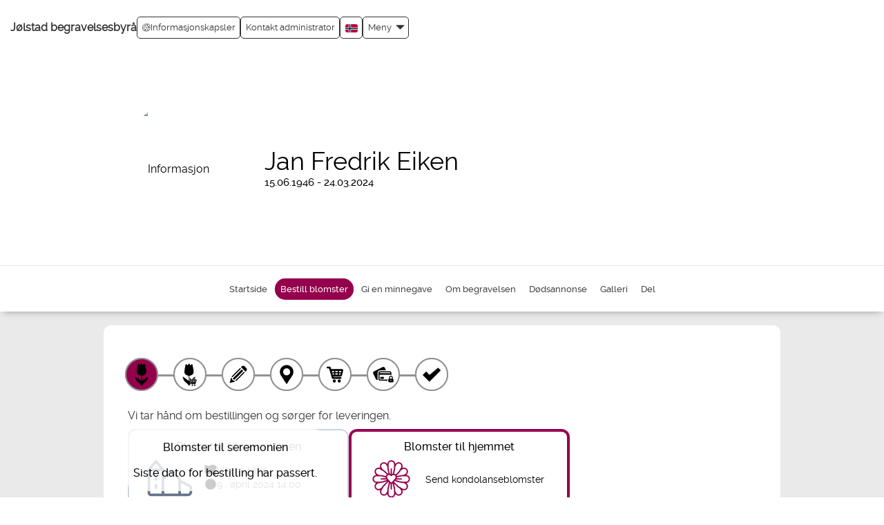

--- FILE ---
content_type: text/html; charset=UTF-8
request_url: https://jolstad.vareminnesider.no/flower_shop/choose_product_list.php?cat=flowers&action=buy_products&order_id=4302030&set_site_id=75&sign=e953f03f8d03b75a4718af1f138b3705
body_size: 2060
content:
<!DOCTYPE div>
<div class="product-filter">
  <div class="selector">
    <div class="last_day_info"></div>
    <select aria-label="Vis alle" onchange="filter_products();" id="product_category_id">
      <option value="0">Vis alle</option>
      <option value="20526">Kondolanseblomster til hjemmet - NB! Leveres ikke til seremonier</option>
    </select>
  </div>
</div><div id="product_list">
  <div class="product_category_20526 product_category_list show">
    <h3 class="h3_title">Kondolanseblomster til hjemmet - NB! Leveres ikke til seremonier</h3>
    <div class="wrapper">
      <div class="flower_box">
        <a href="choose_product.php?order_id=4302030&amp;product_id=136220&amp;product_category_id=20526&amp;delivery_type=Home&amp;product_price=1130&amp;type=Main&amp;size=Mini&amp;action=choose_product&amp;product_name=20K+Lyse+pasteller%2C+inkl.+frakt+og+kort&amp;product_unique_id=&amp;cat=flowers&amp;remove_add_on=1&amp;sign=6b97526ec95cf98c3fac4ef73a264eba">
          <div class="flower_box">
            <div class="choose_product">
              <div class="photos">
                <img src="/stream_file.php?filename=136220%2F1.jpg&amp;type=product_category&amp;sign=eda2df19d05fa5bfbeb1e4be8417d979" alt=""/>
              </div>
              <div class="flower_choose">
                <h4>20K Lyse pasteller, inkl. frakt og kort</h4>
                <div class="price">
                  <h3>
                    <b>Fra 1130 kr</b>
                  </h3>
                  <div class="general_button">Kjøp</div>
                </div>
              </div>
            </div>
          </div>
        </a>
      </div>
      <div class="flower_box">
        <a href="choose_product.php?order_id=4302030&amp;product_id=136222&amp;product_category_id=20526&amp;delivery_type=Home&amp;product_price=620&amp;type=Main&amp;size=Mini&amp;action=choose_product&amp;product_name=21K+H%C3%B8stfarger%2C+inkl.+frakt+og+kort&amp;product_unique_id=&amp;cat=flowers&amp;remove_add_on=1&amp;sign=b4d37f41fe5db3a9d684192f8625617c">
          <div class="flower_box">
            <div class="choose_product">
              <div class="photos">
                <img src="/stream_file.php?filename=136222%2F1.jpg&amp;type=product_category&amp;sign=9aa42960d44fbba97c294dbfa293238e" alt=""/>
              </div>
              <div class="flower_choose">
                <h4>21K Høstfarger, inkl. frakt og kort</h4>
                <div class="price">
                  <h3>
                    <b>Fra 620 kr</b>
                  </h3>
                  <div class="general_button">Kjøp</div>
                </div>
              </div>
            </div>
          </div>
        </a>
      </div>
      <div class="flower_box">
        <a href="choose_product.php?order_id=4302030&amp;product_id=136224&amp;product_category_id=20526&amp;delivery_type=Home&amp;product_price=620&amp;type=Main&amp;size=Mini&amp;action=choose_product&amp;product_name=22K+Lys+fersken%2C+inkl.+frakt+og+kort&amp;product_unique_id=&amp;cat=flowers&amp;remove_add_on=1&amp;sign=797ef3a97b2fe5136a9618a3013bc1b7">
          <div class="flower_box">
            <div class="choose_product">
              <div class="photos">
                <img src="/stream_file.php?filename=136224%2F1.jpg&amp;type=product_category&amp;sign=e1bb9e3a5e9dc274551267cbc756323f" alt=""/>
              </div>
              <div class="flower_choose">
                <h4>22K Lys fersken, inkl. frakt og kort</h4>
                <div class="price">
                  <h3>
                    <b>Fra 620 kr</b>
                  </h3>
                  <div class="general_button">Kjøp</div>
                </div>
              </div>
            </div>
          </div>
        </a>
      </div>
      <div class="flower_box">
        <a href="choose_product.php?order_id=4302030&amp;product_id=136226&amp;product_category_id=20526&amp;delivery_type=Home&amp;product_price=620&amp;type=Main&amp;size=Mini&amp;action=choose_product&amp;product_name=23K+Ferskenfargede+roser%2C+inkl.+frakt+og+kort&amp;product_unique_id=&amp;cat=flowers&amp;remove_add_on=1&amp;sign=3627960cbdcb53ecc938d38fcafe2480">
          <div class="flower_box">
            <div class="choose_product">
              <div class="photos">
                <img src="/stream_file.php?filename=136226%2F1.jpg&amp;type=product_category&amp;sign=d53643347a8634b56e4b2fc51c4ab40b" alt=""/>
              </div>
              <div class="flower_choose">
                <h4>23K Ferskenfargede roser, inkl. frakt og kort</h4>
                <div class="price">
                  <h3>
                    <b>Fra 620 kr</b>
                  </h3>
                  <div class="general_button">Kjøp</div>
                </div>
              </div>
            </div>
          </div>
        </a>
      </div>
      <div class="flower_box">
        <a href="choose_product.php?order_id=4302030&amp;product_id=136228&amp;product_category_id=20526&amp;delivery_type=Home&amp;product_price=620&amp;type=Main&amp;size=Mini&amp;action=choose_product&amp;product_name=24K+Nyanser+i+hvitt%2C+inkl.+frakt+og+kort&amp;product_unique_id=&amp;cat=flowers&amp;remove_add_on=1&amp;sign=29828f82b755dfa8044970ef297ca98c">
          <div class="flower_box">
            <div class="choose_product">
              <div class="photos">
                <img src="/stream_file.php?filename=136228%2F1.jpg&amp;type=product_category&amp;sign=8d688b3f34b177b73d8dca4343c3656d" alt=""/>
              </div>
              <div class="flower_choose">
                <h4>24K Nyanser i hvitt, inkl. frakt og kort</h4>
                <div class="price">
                  <h3>
                    <b>Fra 620 kr</b>
                  </h3>
                  <div class="general_button">Kjøp</div>
                </div>
              </div>
            </div>
          </div>
        </a>
      </div>
      <div class="flower_box">
        <a href="choose_product.php?order_id=4302030&amp;product_id=136230&amp;product_category_id=20526&amp;delivery_type=Home&amp;product_price=620&amp;type=Main&amp;size=Mini&amp;action=choose_product&amp;product_name=25K+Hvite+roser%2C+inkl.+frakt+og+kort&amp;product_unique_id=&amp;cat=flowers&amp;remove_add_on=1&amp;sign=16156fc2af06b302f1e501f55b35d54d">
          <div class="flower_box">
            <div class="choose_product">
              <div class="photos">
                <img src="/stream_file.php?filename=136230%2F1.jpg&amp;type=product_category&amp;sign=4c802ed8a37fa922b95cb30946dd02f7" alt=""/>
              </div>
              <div class="flower_choose">
                <h4>25K Hvite roser, inkl. frakt og kort</h4>
                <div class="price">
                  <h3>
                    <b>Fra 620 kr</b>
                  </h3>
                  <div class="general_button">Kjøp</div>
                </div>
              </div>
            </div>
          </div>
        </a>
      </div>
      <div class="flower_box">
        <a href="choose_product.php?order_id=4302030&amp;product_id=136232&amp;product_category_id=20526&amp;delivery_type=Home&amp;product_price=620&amp;type=Main&amp;size=Mini&amp;action=choose_product&amp;product_name=26K+Lilla+roser%2C+inkl.+frakt+og+kort&amp;product_unique_id=&amp;cat=flowers&amp;remove_add_on=1&amp;sign=3605474fa8e4e1ff9701e3fea2f904e4">
          <div class="flower_box">
            <div class="choose_product">
              <div class="photos">
                <img src="/stream_file.php?filename=136232%2F1.jpg&amp;type=product_category&amp;sign=4b7c6956983d7c2f77dbef56f6930dc0" alt=""/>
              </div>
              <div class="flower_choose">
                <h4>26K Lilla roser, inkl. frakt og kort</h4>
                <div class="price">
                  <h3>
                    <b>Fra 620 kr</b>
                  </h3>
                  <div class="general_button">Kjøp</div>
                </div>
              </div>
            </div>
          </div>
        </a>
      </div>
      <div class="flower_box">
        <a href="choose_product.php?order_id=4302030&amp;product_id=136234&amp;product_category_id=20526&amp;delivery_type=Home&amp;product_price=620&amp;type=Main&amp;size=Mini&amp;action=choose_product&amp;product_name=27K+Burgunder+h%C3%B8st%2C+inkl.+frakt+og+kort&amp;product_unique_id=&amp;cat=flowers&amp;remove_add_on=1&amp;sign=3c11798e3880341924ec87ea14502ca3">
          <div class="flower_box">
            <div class="choose_product">
              <div class="photos">
                <img src="/stream_file.php?filename=136234%2F1.jpg&amp;type=product_category&amp;sign=d99a94e22b1d252d9b43af5cf4b1900c" alt=""/>
              </div>
              <div class="flower_choose">
                <h4>27K Burgunder høst, inkl. frakt og kort</h4>
                <div class="price">
                  <h3>
                    <b>Fra 620 kr</b>
                  </h3>
                  <div class="general_button">Kjøp</div>
                </div>
              </div>
            </div>
          </div>
        </a>
      </div>
      <div class="flower_box">
        <a href="choose_product.php?order_id=4302030&amp;product_id=136236&amp;product_category_id=20526&amp;delivery_type=Home&amp;product_price=620&amp;type=Main&amp;size=Mini&amp;action=choose_product&amp;product_name=28K+Lilla+nyanser%2C+inkl.+frakt+og+kort&amp;product_unique_id=&amp;cat=flowers&amp;remove_add_on=1&amp;sign=cf64695b414740cd477827c60a205da4">
          <div class="flower_box">
            <div class="choose_product">
              <div class="photos">
                <img src="/stream_file.php?filename=136236%2F1.jpg&amp;type=product_category&amp;sign=4394850e62a72a7bb86aa36da3f8adab" alt=""/>
              </div>
              <div class="flower_choose">
                <h4>28K Lilla nyanser, inkl. frakt og kort</h4>
                <div class="price">
                  <h3>
                    <b>Fra 620 kr</b>
                  </h3>
                  <div class="general_button">Kjøp</div>
                </div>
              </div>
            </div>
          </div>
        </a>
      </div>
      <div class="flower_box">
        <a href="choose_product.php?order_id=4302030&amp;product_id=136238&amp;product_category_id=20526&amp;delivery_type=Home&amp;product_price=620&amp;type=Main&amp;size=Mini&amp;action=choose_product&amp;product_name=29K+Lys+rosa+roser%2C+inkl.+frakt+og+kort&amp;product_unique_id=&amp;cat=flowers&amp;remove_add_on=1&amp;sign=29ae240c63156a19001f5a55d21b4a09">
          <div class="flower_box">
            <div class="choose_product">
              <div class="photos">
                <img src="/stream_file.php?filename=136238%2F1.jpg&amp;type=product_category&amp;sign=6deeec8b6911ccc0443ee16f6da60951" alt=""/>
              </div>
              <div class="flower_choose">
                <h4>29K Lys rosa roser, inkl. frakt og kort</h4>
                <div class="price">
                  <h3>
                    <b>Fra 620 kr</b>
                  </h3>
                  <div class="general_button">Kjøp</div>
                </div>
              </div>
            </div>
          </div>
        </a>
      </div>
      <div class="flower_box">
        <a href="choose_product.php?order_id=4302030&amp;product_id=136240&amp;product_category_id=20526&amp;delivery_type=Home&amp;product_price=620&amp;type=Main&amp;size=Mini&amp;action=choose_product&amp;product_name=30K+Klare+farger%2C+inkl.+frakt+og+kort&amp;product_unique_id=&amp;cat=flowers&amp;remove_add_on=1&amp;sign=f3f9f182b52da95f011611dc46763ec8">
          <div class="flower_box">
            <div class="choose_product">
              <div class="photos">
                <img src="/stream_file.php?filename=136240%2F1.jpg&amp;type=product_category&amp;sign=8f2fefd8433c58964a166840ebf94a84" alt=""/>
              </div>
              <div class="flower_choose">
                <h4>30K Klare farger, inkl. frakt og kort</h4>
                <div class="price">
                  <h3>
                    <b>Fra 620 kr</b>
                  </h3>
                  <div class="general_button">Kjøp</div>
                </div>
              </div>
            </div>
          </div>
        </a>
      </div>
      <div class="flower_box">
        <a href="choose_product.php?order_id=4302030&amp;product_id=136242&amp;product_category_id=20526&amp;delivery_type=Home&amp;product_price=620&amp;type=Main&amp;size=Mini&amp;action=choose_product&amp;product_name=31K+Oransje+roser%2C+inkl.+frakt+og+kort&amp;product_unique_id=&amp;cat=flowers&amp;remove_add_on=1&amp;sign=43da06e83dd22a85bd9009bf75bd9f10">
          <div class="flower_box">
            <div class="choose_product">
              <div class="photos">
                <img src="/stream_file.php?filename=136242%2F1.jpg&amp;type=product_category&amp;sign=a082fe3b18541607b7271598857486b9" alt=""/>
              </div>
              <div class="flower_choose">
                <h4>31K Oransje roser, inkl. frakt og kort</h4>
                <div class="price">
                  <h3>
                    <b>Fra 620 kr</b>
                  </h3>
                  <div class="general_button">Kjøp</div>
                </div>
              </div>
            </div>
          </div>
        </a>
      </div>
      <div class="flower_box">
        <a href="choose_product.php?order_id=4302030&amp;product_id=136244&amp;product_category_id=20526&amp;delivery_type=Home&amp;product_price=620&amp;type=Main&amp;size=Mini&amp;action=choose_product&amp;product_name=32K+Gyllene+farger%2C+inkl.+frakt+og+kort&amp;product_unique_id=&amp;cat=flowers&amp;remove_add_on=1&amp;sign=5572f80adecc03e8474ae1dbe48a1bc9">
          <div class="flower_box">
            <div class="choose_product">
              <div class="photos">
                <img src="/stream_file.php?filename=136244%2F1.jpg&amp;type=product_category&amp;sign=a95582ee3ae914cedc6670f0b3f250be" alt=""/>
              </div>
              <div class="flower_choose">
                <h4>32K Gyllene farger, inkl. frakt og kort</h4>
                <div class="price">
                  <h3>
                    <b>Fra 620 kr</b>
                  </h3>
                  <div class="general_button">Kjøp</div>
                </div>
              </div>
            </div>
          </div>
        </a>
      </div>
      <div class="flower_box">
        <a href="choose_product.php?order_id=4302030&amp;product_id=136246&amp;product_category_id=20526&amp;delivery_type=Home&amp;product_price=620&amp;type=Main&amp;size=Mini&amp;action=choose_product&amp;product_name=33K+Pasteller%2C+inkl.+frakt+og+kort&amp;product_unique_id=&amp;cat=flowers&amp;remove_add_on=1&amp;sign=232ae1c9a164c3ea209155b245abdce8">
          <div class="flower_box">
            <div class="choose_product">
              <div class="photos">
                <img src="/stream_file.php?filename=136246%2F1.jpg&amp;type=product_category&amp;sign=2d1d9232f9d843938953530145db1750" alt=""/>
              </div>
              <div class="flower_choose">
                <h4>33K Pasteller, inkl. frakt og kort</h4>
                <div class="price">
                  <h3>
                    <b>Fra 620 kr</b>
                  </h3>
                  <div class="general_button">Kjøp</div>
                </div>
              </div>
            </div>
          </div>
        </a>
      </div>
      <div class="flower_box">
        <a href="choose_product.php?order_id=4302030&amp;product_id=136248&amp;product_category_id=20526&amp;delivery_type=Home&amp;product_price=620&amp;type=Main&amp;size=Mini&amp;action=choose_product&amp;product_name=34K+Lys+rosa+og+gr%C3%B8nn%2C+inkl.+frakt+og+kort&amp;product_unique_id=&amp;cat=flowers&amp;remove_add_on=1&amp;sign=22e8db81df8a74ed32334c55b5c865df">
          <div class="flower_box">
            <div class="choose_product">
              <div class="photos">
                <img src="/stream_file.php?filename=136248%2F1.jpg&amp;type=product_category&amp;sign=40e2f50eb0c4533a6921cd381a1f444e" alt=""/>
              </div>
              <div class="flower_choose">
                <h4>34K Lys rosa og grønn, inkl. frakt og kort</h4>
                <div class="price">
                  <h3>
                    <b>Fra 620 kr</b>
                  </h3>
                  <div class="general_button">Kjøp</div>
                </div>
              </div>
            </div>
          </div>
        </a>
      </div>
      <div class="flower_box">
        <a href="choose_product.php?order_id=4302030&amp;product_id=136250&amp;product_category_id=20526&amp;delivery_type=Home&amp;product_price=820&amp;type=Main&amp;size=Medium&amp;action=choose_product&amp;product_name=35K+Orkid%C3%A9+i+potte%2C+inkl.+frakt+og+kort&amp;product_unique_id=&amp;cat=flowers&amp;remove_add_on=1&amp;sign=21d8665823f061bed7f918586cb47843">
          <div class="flower_box">
            <div class="choose_product">
              <div class="photos">
                <img src="/stream_file.php?filename=136250%2F1.jpg&amp;type=product_category&amp;sign=867d7e1d6910ac5a461875d396d1916b" alt=""/>
              </div>
              <div class="flower_choose">
                <h4>35K Orkidé i potte, inkl. frakt og kort</h4>
                <div class="price">
                  <h3>
                    <b>820 kr</b>
                  </h3>
                  <div class="general_button">Kjøp</div>
                </div>
              </div>
            </div>
          </div>
        </a>
      </div>
      <div class="flower_box">
        <a href="choose_product.php?order_id=4302030&amp;product_id=136252&amp;product_category_id=20526&amp;delivery_type=Home&amp;product_price=770&amp;type=Main&amp;size=Medium&amp;action=choose_product&amp;product_name=37K+Hortensia+i+potte%2C+inkl.+frakt+og+kort&amp;product_unique_id=&amp;cat=flowers&amp;remove_add_on=1&amp;sign=c61c9c7d5baf7ad151f6da6f715864b3">
          <div class="flower_box">
            <div class="choose_product">
              <div class="photos">
                <img src="/stream_file.php?filename=136252%2F1.jpg&amp;type=product_category&amp;sign=39f24e7f578878fab040a0608e22ff09" alt=""/>
              </div>
              <div class="flower_choose">
                <h4>37K Hortensia i potte, inkl. frakt og kort</h4>
                <div class="price">
                  <h3>
                    <b>770 kr</b>
                  </h3>
                  <div class="general_button">Kjøp</div>
                </div>
              </div>
            </div>
          </div>
        </a>
      </div>
    </div>
    <div class="clearfix"></div>
  </div>
</div>

--- FILE ---
content_type: image/svg+xml
request_url: https://jolstad.vareminnesider.no/assets/common/img/flags/nl.svg
body_size: 220
content:
<svg xmlns="http://www.w3.org/2000/svg" width="900" height="600" viewBox="0 0 9 6">
<rect fill="#21468B" width="9" height="6"/>
<rect fill="#FFF" width="9" height="4"/>
<rect fill="#AE1C28" width="9" height="2"/>
</svg>


--- FILE ---
content_type: image/svg+xml
request_url: https://jolstad.vareminnesider.no/assets/common/img/selecte_symbol.svg
body_size: 68037
content:
<?xml version="1.0" encoding="utf-8"?>
<!-- Generator: Adobe Illustrator 16.0.0, SVG Export Plug-In . SVG Version: 6.00 Build 0)  -->
<!DOCTYPE svg PUBLIC "-//W3C//DTD SVG 1.1//EN" "http://www.w3.org/Graphics/SVG/1.1/DTD/svg11.dtd">
<svg version="1.1" id="Layer_1" xmlns="http://www.w3.org/2000/svg" xmlns:xlink="http://www.w3.org/1999/xlink" x="0px" y="0px"
   width="25px" height="25px" viewBox="0 0 25 25" enable-background="new 0 0 25 25" xml:space="preserve">
<g id="Layer_1_1_" display="none">
  <path display="inline" fill="#407700" d="M25,12.5C25,19.406,19.402,25,12.5,25C5.594,25,0,19.406,0,12.5S5.594,0,12.5,0
    C19.402,0,25,5.594,25,12.5"/>
  <path display="inline" fill="#FFFFFF" d="M12.629,22.441h-0.014c-0.035-0.071-0.074-0.141-0.108-0.213
    c-0.174-0.412-0.426-0.767-0.74-1.084c-0.495-0.504-0.984-1.015-1.532-1.459c-0.293-0.238-0.597-0.461-0.881-0.709
    c-0.667-0.586-1.179-1.279-1.485-2.119c-0.157-0.434-0.285-0.875-0.443-1.312c-0.075-0.209-0.119-0.416-0.106-0.637
    c0.008-0.151,0.002-0.304,0.002-0.455c0-0.021,0.004-0.041,0.004-0.075c0.16,0.112,0.313,0.221,0.465,0.323
    c1.025,0.724,2.062,1.434,3.077,2.177c0.492,0.361,0.944,0.775,1.416,1.165c0.016,0.017,0.037,0.03,0.062,0.049v-4.351
    c-0.162-0.032-0.326-0.063-0.489-0.098c-0.68-0.147-1.32-0.396-1.888-0.808c-0.825-0.6-1.265-1.389-1.228-2.424
    c0.025-0.686,0.066-1.366,0.171-2.041c0.1-0.651,0.211-1.298,0.335-1.942c0.149-0.741,0.322-1.48,0.484-2.222
    c0.042-0.188,0.083-0.371,0.228-0.52c0.542,0.343,1.087,0.689,1.637,1.039c0.373-0.574,0.741-1.136,1.119-1.71
    c0.346,0.589,0.686,1.164,1.023,1.749c0.572-0.371,1.14-0.739,1.707-1.107c0.01,0.023,0.016,0.037,0.021,0.055
    c0.322,1.483,0.646,2.965,0.964,4.448c0.098,0.456,0.154,0.915,0.18,1.38c0.021,0.451,0.008,0.898-0.028,1.35
    c-0.046,0.559-0.246,1.049-0.64,1.454c-0.516,0.53-1.146,0.884-1.83,1.14c-0.334,0.125-0.688,0.201-1.033,0.291
    c-0.051,0.015-0.066,0.033-0.066,0.082c0.002,1.464,0.002,2.929,0.002,4.393c0,0.014,0.006,0.027,0.01,0.059
    c0.246-0.457,0.574-0.824,0.979-1.117c0.281-0.203,0.581-0.387,0.879-0.566c0.438-0.27,0.9-0.498,1.318-0.797
    c0.651-0.469,1.272-0.979,1.907-1.475v0.062c-0.004,0.015-0.014,0.028-0.014,0.044c-0.063,0.348-0.131,0.691-0.184,1.044
    c-0.143,0.892-0.492,1.688-1.014,2.416c-0.5,0.699-1.125,1.267-1.83,1.742c-0.463,0.313-0.855,0.694-1.192,1.138
    C13.454,21.343,13.043,21.896,12.629,22.441"/>
</g>
<g id="Layer_2" display="none">
  <path display="inline" fill="#F6BD06" d="M25,12.499C25,19.402,19.402,25,12.499,25C5.595,25,0,19.402,0,12.499
    C0,5.596,5.595,0,12.499,0C19.402,0,25,5.596,25,12.499"/>
  <path display="inline" fill="#FFFFFF" d="M12.61,2.103c-0.107,0.657-0.255,1.249-0.288,1.845c-0.055,1.024,0.322,1.92,0.95,2.726
    c0.354,0.455,0.569,0.985,0.562,1.565c-0.017,0.93-0.665,1.712-1.61,1.878c-0.086,0.015-0.169,0.047-0.251,0.07
    c0.08,0.438,0.176,0.524,0.586,0.524c1.215,0.001,2.43,0,3.646,0h0.284v12.434c-0.838,0.223-1.695,0.455-2.555,0.672
    c-0.775,0.199-1.575,0.205-2.357,0.134c-0.741-0.068-1.47-0.269-2.2-0.425c-0.322-0.067-0.638-0.164-0.954-0.254
    c-0.168-0.047-0.303-0.102-0.303-0.336c0.008-4.017,0.006-8.031,0.006-12.046c0-0.048,0.005-0.096,0.008-0.169H11.8
    c-0.011-0.419-0.084-0.517-0.448-0.613c-0.837-0.225-1.256-0.731-1.36-1.554c-0.118-0.936,0.032-1.843,0.267-2.735
    c0.28-1.062,0.774-2.026,1.502-2.86c0.192-0.22,0.374-0.449,0.572-0.663C12.405,2.216,12.511,2.169,12.61,2.103 M11.679,4.97
    c-0.167,0.262-0.341,0.52-0.501,0.787c-0.406,0.67-0.673,1.392-0.737,2.176c-0.052,0.621,0.261,1.448,1.2,1.588
    c0.212-0.305,0.186-0.747,0.503-0.991c0.034,0.015,0.068,0.029,0.101,0.044c-0.089,0.292-0.18,0.585-0.277,0.905
    c0.348-0.017,0.599-0.192,0.785-0.434c0.44-0.579,0.288-1.191-0.118-1.735C12.116,6.618,11.74,5.876,11.679,4.97"/>
</g>
<g id="Layer_3" display="none">
  <path display="inline" fill="#007879" d="M25,12.5C25,19.404,19.402,25,12.502,25C5.596,25,0,19.404,0,12.5
    C0,5.597,5.596,0,12.502,0C19.402,0,25,5.597,25,12.5"/>
  <path display="inline" fill="#007879" d="M12.568,0c6.936,0,12.563,5.626,12.563,12.566"/>
  <path display="inline" fill="#007879" d="M25,12.5C25,19.404,19.402,25,12.502,25C5.596,25,0,19.404,0,12.5
    C0,5.596,5.596,0,12.502,0"/>
  <path display="inline" fill="#FFFFFF" d="M15.443,5.764c0.106,0.025,0.216,0.045,0.324,0.071c0.84,0.2,1.489,0.922,1.586,1.779
    c0.123,1.154-0.209,2.16-1.051,2.969c-0.462,0.444-0.943,0.863-1.419,1.29c-0.555,0.499-1.106,0.999-1.661,1.497
    c-0.002,0.004-0.011,0.007-0.007,0.004c-0.516-0.461-1.03-0.92-1.545-1.38c-0.462-0.412-0.932-0.821-1.392-1.242
    c-0.296-0.275-0.557-0.582-0.772-0.927c-0.322-0.522-0.439-1.097-0.466-1.7C9.023,7.714,9.079,7.317,9.266,6.948
    c0.324-0.641,0.845-1.017,1.55-1.147c0.056-0.012,0.115-0.025,0.171-0.037h0.424c0.019,0.007,0.038,0.014,0.058,0.018
    c0.602,0.086,1.087,0.376,1.477,0.838c0.094,0.112,0.176,0.234,0.268,0.356c0.024-0.039,0.05-0.074,0.073-0.111
    c0.314-0.461,0.72-0.807,1.253-0.986c0.157-0.053,0.317-0.078,0.479-0.115H15.443z M13.295,11.705
    c0.195-0.019,0.393-0.023,0.584-0.056c0.264-0.041,0.498-0.151,0.696-0.323c0.321-0.28,0.532-0.63,0.649-1.034
    c0.133-0.439,0.137-0.888,0.037-1.337c-0.066-0.302-0.189-0.589-0.39-0.83c-0.351-0.427-0.836-0.603-1.363-0.657
    c-0.295-0.03-0.594-0.006-0.893,0.043c-0.475,0.074-0.839,0.307-1.106,0.702c-0.162,0.249-0.268,0.519-0.334,0.811
    c-0.087,0.358-0.092,0.714-0.025,1.072c0.05,0.28,0.139,0.547,0.292,0.79c0.187,0.304,0.433,0.531,0.779,0.647
    C12.572,11.646,12.925,11.715,13.295,11.705"/>
  <path display="inline" fill="#FFFFFF" d="M3.983,14.57c0.46-0.107,0.84-0.327,1.078-0.622c0.618,1.304,1.178,2.627,1.755,3.954
    C6.6,17.93,6.452,18.07,6.281,18.172c-0.064,0.041-0.113,0.041-0.175-0.015c-0.882-0.714-1.478-1.621-1.856-2.679
    c-0.097-0.274-0.165-0.558-0.247-0.834c-0.006-0.014-0.012-0.026-0.02-0.037V14.57z"/>
  <path display="inline" fill="#FFFFFF" d="M6.994,17.589c-0.554-1.302-1.222-2.543-1.69-3.886c0.053-0.016,0.103-0.028,0.152-0.04
    c0.407-0.121,0.776-0.322,1.148-0.519c0.48-0.257,0.956-0.518,1.473-0.7c0.418-0.148,0.845-0.226,1.29-0.19
    c0.359,0.03,0.691,0.15,1.005,0.328c0.396,0.229,0.747,0.517,1.088,0.812c0.596,0.518,1.268,0.877,2.037,1.063
    c0.426,0.104,0.856,0.103,1.289,0.099c0.36-0.005,0.722-0.009,1.073,0.069c0.074,0.019,0.146,0.047,0.216,0.075
    c0.354,0.152,0.356,0.673,0.058,0.857c-0.197,0.123-0.417,0.17-0.645,0.195c-0.643,0.074-1.288,0.014-1.934,0.014
    c-0.471,0-0.942-0.018-1.412-0.053c-0.498-0.039-0.99-0.121-1.447-0.344c-0.006-0.003-0.011,0.002-0.024,0.002
    c0.185,0.238,0.405,0.436,0.652,0.604c0.373,0.252,0.789,0.393,1.241,0.438c0.559,0.056,1.123,0.079,1.684,0.065
    c0.597-0.02,1.187-0.061,1.765-0.231c0.34-0.101,0.621-0.294,0.797-0.61c0.354-0.646,0.02-1.39-0.711-1.556
    c-0.275-0.065-0.564-0.088-0.853-0.11c-0.365-0.031-0.729-0.046-1.097-0.063c0.007-0.022,0.007-0.028,0.009-0.03
    c0.422-0.268,0.842-0.539,1.269-0.802c0.254-0.153,0.526-0.269,0.828-0.312c0.37-0.055,0.686,0.05,0.952,0.309
    c0.021,0.018,0.037,0.035,0.062,0.053c0.262-0.217,0.565-0.336,0.897-0.386c0.185-0.026,0.375-0.028,0.56,0.03
    c0.264,0.084,0.408,0.29,0.426,0.598c0,0.014,0.002,0.033,0.004,0.063c0.037-0.022,0.064-0.041,0.096-0.057
    c0.475-0.275,0.973-0.375,1.504-0.197c0.217,0.072,0.365,0.223,0.439,0.439c0.014,0.051,0.016,0.111,0,0.16
    c-0.104,0.358-0.338,0.625-0.633,0.836c-0.307,0.221-0.633,0.412-0.943,0.621c-1.006,0.677-2.004,1.358-3.01,2.031
    c-0.619,0.414-1.248,0.823-1.877,1.223c-0.256,0.162-0.527,0.295-0.82,0.361c-0.373,0.082-0.74,0.03-1.098-0.08
    c-0.493-0.155-0.945-0.404-1.397-0.65c-0.635-0.342-1.271-0.689-1.908-1.031c-0.176-0.092-0.361-0.168-0.546-0.24
    c-0.314-0.125-0.615-0.082-0.898,0.092c-0.172,0.105-0.332,0.232-0.495,0.353C7.394,17.417,7.216,17.534,6.994,17.589"/>
  <path display="inline" fill="#FFFFFF" d="M11.251,9.617c0.011-0.383,0.098-0.741,0.269-1.081c0.155-0.309,0.377-0.561,0.691-0.718
    c0.266-0.134,0.548-0.171,0.846-0.13c0.311,0.044,0.563,0.183,0.769,0.415c0.222,0.245,0.356,0.541,0.431,0.86
    c0.061,0.253,0.09,0.507,0.071,0.764c-0.036,0.476-0.157,0.922-0.472,1.294c-0.269,0.317-0.607,0.465-1.02,0.477
    c-0.355,0.006-0.653-0.123-0.923-0.342c-0.331-0.267-0.509-0.622-0.588-1.031C11.291,9.959,11.275,9.787,11.251,9.617 M12.065,10
    c0.037,0.107,0.059,0.21,0.108,0.298c0.09,0.165,0.255,0.241,0.421,0.302c0.056,0.018,0.072,0.041,0.072,0.098
    c-0.001,0.197-0.035,0.172,0.178,0.178c0.08,0.003,0.104-0.039,0.105-0.105v-0.158c0.104-0.033,0.197-0.058,0.281-0.093
    c0.049-0.019,0.097-0.05,0.131-0.087c0.047-0.055,0.089-0.116,0.125-0.177c0.127-0.216,0.147-0.44-0.01-0.648
    c-0.06-0.081-0.154-0.15-0.246-0.199c-0.164-0.089-0.342-0.154-0.506-0.239c-0.12-0.063-0.194-0.156-0.022-0.25
    c0.026-0.017,0.05-0.04,0.074-0.055c0.094-0.059,0.135-0.024,0.197,0.044c0.071,0.076,0.147,0.152,0.196,0.202
    c0.125-0.049,0.222-0.087,0.312-0.123c-0.097-0.345-0.16-0.41-0.488-0.505c-0.019-0.002-0.038-0.038-0.043-0.061
    c-0.004-0.05,0-0.105,0-0.16h-0.284c0,0.037-0.001,0.063,0,0.093c0.012,0.079-0.011,0.116-0.098,0.141
    c-0.24,0.07-0.406,0.233-0.443,0.477c-0.043,0.26,0.053,0.475,0.271,0.637c0.147,0.109,0.321,0.134,0.49,0.188
    c0.079,0.026,0.169,0.051,0.185,0.155c0.014,0.087,0.002,0.17-0.073,0.227c-0.081,0.061-0.295,0.073-0.406-0.048
    c-0.054-0.062-0.085-0.149-0.136-0.237C12.341,9.926,12.211,9.96,12.065,10"/>
  <path display="inline" fill="#FFFFFF" d="M15.063,9.007c-0.187,0.105-0.388,0-0.58,0.033c-0.025-0.083-0.049-0.163-0.072-0.238
    c0.189,0,0.371,0.003,0.551,0c0.066,0,0.078,0.036,0.078,0.089C15.037,8.925,15.053,8.959,15.063,9.007"/>
  <path display="inline" fill="#FFFFFF" d="M14.896,10.627c-0.055,0.08-0.096,0.139-0.139,0.194
    c-0.008,0.013-0.029,0.017-0.047,0.017c-0.176,0.001-0.357,0.001-0.533,0.001c-0.004-0.134,0.146-0.202,0.26-0.21
    C14.582,10.622,14.727,10.627,14.896,10.627"/>
  <path display="inline" fill="#FFFFFF" d="M14.884,8.507c-0.2,0-0.372-0.001-0.545,0c-0.048,0-0.075-0.008-0.085-0.062
    c-0.012-0.043-0.038-0.084-0.064-0.143c0.102-0.003,0.193-0.009,0.285-0.007c0.094,0.002,0.185,0.011,0.284,0.017
    C14.795,8.365,14.834,8.429,14.884,8.507"/>
  <path display="inline" fill="#FFFFFF" d="M14.45,7.951c-0.356,0.122-0.664,0.011-0.709-0.182
    C14.094,7.742,14.266,7.791,14.45,7.951"/>
</g>
<g id="Layer_4" display="none">
  <path display="inline" fill="#7A4AA9" d="M25,12.5C25,19.404,19.406,25,12.5,25C5.597,25,0,19.404,0,12.5C0,5.596,5.597,0,12.5,0
    C19.406,0,25,5.596,25,12.5"/>
  <path display="inline" fill="#FFFFFF" d="M16.525,3.731c-0.191,0.336-0.387,0.674-0.57,1.001c0.271-0.27,0.554-0.546,0.834-0.819
    l0.048,0.039c-0.142,0.213-0.278,0.428-0.419,0.64l0.02,0.032c0.338-0.22,0.674-0.442,1.013-0.661
    c0.011,0.014,0.021,0.029,0.03,0.043c-0.455,0.377-0.905,0.756-1.364,1.122c-0.739,0.585-1.604,0.97-2.412,1.438
    c-1.272,0.735-2.479,1.57-3.617,2.494c-0.774,0.628-1.397,1.401-1.999,2.185c-1.226,1.6-2.365,3.26-3.33,5.034
    c-0.055,0.104-0.123,0.184-0.233,0.133c-0.062-0.029-0.117-0.125-0.128-0.199c-0.111-0.693,0.017-1.371,0.165-2.045
    c0.02-0.084,0.047-0.17,0.085-0.311C4.71,14.27,4.766,14.63,4.82,14.988c0.022-0.002,0.041-0.004,0.061-0.008
    c-0.065-0.498-0.014-0.982,0.197-1.491v0.95h0.025c0.097-0.508,0.196-1.023,0.285-1.533c0.125-0.697,0.391-1.333,0.859-1.872
    c0.372-0.433,0.756-0.857,1.16-1.274c0.071,0.443-0.014,0.906,0.265,1.345c-0.023-0.29-0.048-0.533-0.059-0.778
    C7.587,9.785,7.685,9.252,7.945,8.776c0.178-0.317,0.43-0.6,0.676-0.874c0.566-0.633,1.208-1.187,1.934-1.636
    c0.034-0.021,0.066-0.037,0.115-0.064c-0.094,0.4-0.184,0.78-0.271,1.163c0.02,0.006,0.041,0.008,0.058,0.012
    c0.071-0.225,0.132-0.457,0.208-0.681c0.15-0.43,0.389-0.776,0.824-0.98c0.354-0.164,0.688-0.373,1.045-0.568
    c-0.127,0.455-0.25,0.884-0.37,1.314c0.022,0.013,0.047,0.02,0.069,0.029c0.043-0.09,0.084-0.178,0.135-0.266
    c0.277-0.464,0.554-0.932,0.842-1.387c0.052-0.086,0.147-0.158,0.242-0.202c0.864-0.421,1.765-0.733,2.721-0.869
    c0.029-0.005,0.056-0.024,0.085-0.036H16.525z"/>
  <path display="inline" fill="#FFFFFF" d="M11.117,13.439c-0.676,0.373-1.344,0.75-2.022,1.117
    c-0.705,0.371-1.461,0.588-2.251,0.697c-0.186,0.023-0.364,0.1-0.548,0.148c0.006,0.018,0.012,0.037,0.017,0.055
    c0.238-0.037,0.474-0.074,0.709-0.105c0.084-0.016,0.168-0.029,0.247-0.021c0.612,0.063,1.157-0.132,1.691-0.392
    c0.103-0.049,0.202-0.099,0.305-0.146c0.02,0.023,0.044,0.046,0.064,0.068c-0.044,0.015-0.099,0.019-0.133,0.048
    c-0.621,0.511-1.335,0.834-2.099,1.067c-0.418,0.129-0.817,0.313-1.234,0.445c-0.144,0.046-0.308,0.023-0.51,0.035
    c0.131-0.234,0.238-0.428,0.35-0.619C7,13.611,8.556,11.584,10.457,9.835c0.875-0.804,1.818-1.517,2.818-2.161
    c1.498-0.963,2.93-2.02,4.256-3.211c0.027-0.027,0.06-0.048,0.104-0.082c0.055,0.077,0.115,0.141,0.156,0.219
    c0.132,0.244,0.105,0.331-0.127,0.482c-0.258,0.163-0.514,0.333-0.75,0.539c0.309-0.115,0.615-0.228,0.953-0.352
    c0,0.156,0.011,0.308-0.006,0.452c-0.01,0.052-0.086,0.109-0.143,0.133c-0.449,0.191-0.904,0.377-1.386,0.578
    c0.476-0.104,0.925-0.202,1.394-0.305c-0.056,0.214-0.144,0.397-0.346,0.518c-0.559,0.334-1.169,0.494-1.809,0.569
    c-0.075,0.008-0.15,0.016-0.229,0.024c-0.02,0.003-0.033,0.014-0.053,0.05c0.211,0,0.422,0.012,0.63-0.002
    c0.216-0.016,0.431-0.051,0.644-0.092s0.42-0.096,0.662-0.154c-0.326,1.132-1.022,1.825-2.205,2.002
    c0.01,0.018,0.021,0.03,0.033,0.047c0.291-0.047,0.582-0.097,0.873-0.143c0.008,0.011,0.014,0.025,0.02,0.038
    c-0.327,0.144-0.653,0.29-0.979,0.435V9.44c0.192-0.023,0.389-0.046,0.582-0.068c0.01,0.009,0.021,0.02,0.03,0.032
    c-0.084,0.086-0.166,0.174-0.256,0.253c-0.53,0.457-1.156,0.736-1.81,0.965c-1.008,0.356-2.038,0.559-3.113,0.492
    c-0.267-0.015-0.538,0.062-0.804,0.099c0.003,0.021,0.005,0.04,0.007,0.061c0.131-0.012,0.259-0.037,0.39-0.032
    c0.346,0.015,0.702,0.019,1.043,0.079c0.717,0.125,1.422,0.06,2.133-0.034c0.068-0.007,0.137-0.025,0.206-0.037
    c0.011,0,0.022,0.007,0.052,0.016c-0.148,0.359-0.371,0.663-0.639,0.939c-0.31,0.324-0.678,0.55-1.108,0.684
    c-0.603,0.191-1.192,0.411-1.8,0.575c-0.36,0.099-0.741,0.106-1.111,0.167c0.782,0.008,1.572,0.122,2.309-0.279
    C11.095,13.378,11.105,13.411,11.117,13.439"/>
  <path display="inline" fill="#FFFFFF" d="M4.061,19.281c0.068-0.266,0.223-0.357,0.395-0.432c0.549-0.24,1.13-0.341,1.727-0.382
    c1.171-0.082,2.29,0.123,3.38,0.558c0.809,0.322,1.643,0.591,2.512,0.714c1.817,0.261,3.461-0.132,4.922-1.269
    c1.271-0.99,2.215-2.228,2.896-3.677c0.014-0.021,0.018-0.043,0.024-0.067c-0.362-0.082-0.726-0.149-1.082-0.246
    c-0.668-0.183-1.31-0.441-1.834-0.91c-0.674-0.604-1.062-1.349-0.972-2.282c0.052-0.506,0.296-0.913,0.718-1.209
    c0.323-0.231,0.678-0.383,1.065-0.445c0.125-0.021,0.158-0.074,0.162-0.183c0.06-1.02,0.601-1.709,1.487-2.15
    c0.552-0.272,0.987-0.129,1.284,0.414c0.266,0.482,0.377,1.012,0.441,1.55c0.205,1.714-0.064,3.363-0.74,4.947
    c-0.014,0.026-0.018,0.056-0.035,0.11c0.648-0.121,1.234-0.323,1.641-0.848c0.473-0.615,0.926-1.248,1.387-1.871
    c0.08-0.108,0.16-0.208,0.256-0.334c0.062,0.195,0.062,0.347-0.073,0.48c-0.031,0.027-0.062,0.066-0.078,0.106
    c-0.342,0.689-0.883,1.229-1.334,1.839c-0.274,0.373-0.676,0.57-1.108,0.705c-0.218,0.07-0.445,0.107-0.662,0.183
    c-0.084,0.026-0.178,0.099-0.217,0.172c-0.576,1.181-1.291,2.256-2.232,3.177c-1.041,1.018-2.23,1.772-3.689,2.041
    c-1.143,0.204-2.271,0.137-3.378-0.222c-0.855-0.272-1.697-0.595-2.559-0.83c-1.127-0.312-2.269-0.308-3.399,0.002
    c-0.176,0.052-0.333,0.158-0.502,0.228C4.344,19.198,4.22,19.232,4.061,19.281 M17.945,9.803c-0.35,0.146-0.649,0.258-0.936,0.404
    c-0.242,0.122-0.443,0.304-0.552,0.563c-0.187,0.442-0.246,0.906-0.136,1.364c0.136,0.56,0.529,0.98,0.951,1.328
    c0.709,0.573,1.552,0.858,2.468,0.922c0.413,0.027,0.334,0.039,0.469-0.269c0.753-1.735,0.99-3.532,0.621-5.393
    C20.762,8.357,20.588,8,20.407,7.668c-0.154-0.279-0.358-0.326-0.652-0.197c-0.26,0.115-0.521,0.246-0.739,0.424
    c-0.525,0.425-0.761,1.001-0.805,1.668c0.107,0.036,0.204,0.063,0.303,0.096c0.223,0.076,0.397,0.208,0.438,0.457
    c0.039,0.259-0.084,0.455-0.276,0.616c-0.147,0.123-0.321,0.166-0.503,0.098c-0.176-0.069-0.211-0.246-0.225-0.41
    C17.936,10.238,17.945,10.057,17.945,9.803 M18.18,9.859c0.008,0.201,0.002,0.394,0.027,0.587c0.023,0.171,0.121,0.201,0.273,0.114
    c0.141-0.076,0.219-0.27,0.174-0.43C18.602,9.936,18.477,9.85,18.18,9.859"/>
  <path display="inline" fill="#FFFFFF" d="M4.914,17.064c-0.12-0.049-0.223-0.092-0.344-0.144c0.347-0.59,0.669-1.176,1.021-1.745
    c1.013-1.65,2.124-3.238,3.41-4.696c0.981-1.116,2.118-2.05,3.353-2.858c1.238-0.804,2.515-1.554,3.773-2.328
    c0.195-0.122,0.391-0.241,0.604-0.341c-0.041,0.039-0.078,0.082-0.125,0.114c-0.914,0.646-1.801,1.342-2.75,1.935
    c-2.636,1.651-4.82,3.768-6.648,6.27c-0.751,1.026-1.422,2.1-2.04,3.209C5.068,16.66,5.003,16.854,4.914,17.064"/>
  <path display="inline" fill="#FFFFFF" d="M4.739,17.773c-0.058,0.242-0.117,0.49-0.183,0.735c-0.01,0.037-0.043,0.076-0.075,0.099
    c-0.228,0.164-0.462,0.326-0.677,0.477c0.094-0.256,0.057-0.549-0.017-0.844c-0.01-0.037,0.007-0.086,0.022-0.125
    c0.025-0.051,0.058-0.1,0.087-0.147C4.203,17.465,4.203,17.465,4.739,17.773 M4.191,18.16c-0.051,0.078-0.111,0.129-0.106,0.174
    c0.007,0.043,0.073,0.08,0.114,0.121c0.041-0.045,0.106-0.086,0.115-0.139C4.321,18.281,4.252,18.234,4.191,18.16"/>
  <path display="inline" fill="#FFFFFF" d="M4.984,17.299c-0.048,0.109-0.085,0.196-0.128,0.295
    c-0.223-0.094-0.432-0.176-0.653-0.266c0.044-0.104,0.081-0.186,0.127-0.296C4.547,17.123,4.757,17.205,4.984,17.299"/>
</g>
<g id="Layer_5" display="none">
  <path display="inline" fill="#797979" d="M12.5,24.219c-6.475,0-11.719-5.246-11.719-11.717c0-6.475,5.245-11.719,11.719-11.719
    c6.473,0,11.719,5.244,11.719,11.719C24.221,18.973,18.975,24.219,12.5,24.219 M12.5,0C5.599,0,0,5.597,0,12.502
    C0,19.4,5.599,25,12.5,25C19.4,25,25,19.4,25,12.502C25,5.597,19.4,0,12.5,0"/>
  <path display="inline" fill="#797979" d="M7.922,10.05h0.376c2.754,0,5.503,0.005,8.259-0.006c1.451-0.007,2.504,0.994,2.801,2.291
    c0.426,1.877-0.969,3.567-2.887,3.522c-0.191-0.006-0.255,0.061-0.324,0.231c-0.178,0.456-0.379,0.904-0.604,1.339
    c-0.049,0.098-0.227,0.178-0.346,0.178c-1.791,0.016-3.583,0.006-5.372,0.016c-0.193,0.002-0.322-0.074-0.39-0.229
    c-0.245-0.574-0.524-1.142-0.698-1.738c-0.449-1.551-0.622-3.148-0.76-4.75C7.958,10.632,7.944,10.361,7.922,10.05 M17.027,11.364
    c-0.156,1.112-0.313,2.204-0.467,3.299c0.891,0.036,1.57-0.582,1.69-1.519C18.354,12.331,17.807,11.532,17.027,11.364"/>
  <path display="inline" fill="#797979" d="M19.409,18.174c-0.24,0.268-0.448,0.577-0.729,0.795
    c-0.539,0.408-1.138,0.717-1.849,0.717c-2.914-0.002-5.83,0.025-8.746-0.018C7.042,19.652,6.25,19.072,5.672,18.2
    C5.657,18.182,5.66,18.146,5.651,18.1h13.703C19.372,18.128,19.391,18.148,19.409,18.174"/>
  <path display="inline" fill="#797979" d="M15.454,6.126c-0.115,0.248-0.218,0.51-0.354,0.742c-0.111,0.188-0.271,0.349-0.41,0.522
    c-0.336,0.408-0.391,0.74-0.022,1.319c0.051,0.074,0.144,0.134,0.151,0.207c0.015,0.102,0,0.232-0.057,0.304
    c-0.044,0.044-0.225,0.031-0.273-0.018c-0.455-0.445-0.748-1.187-0.355-1.812c0.146-0.23,0.325-0.436,0.492-0.644
    c0.402-0.505,0.402-0.867-0.008-1.377c-0.123-0.145-0.354-0.304-0.105-0.495c0.225-0.182,0.344,0.069,0.461,0.204
    c0.248,0.291,0.428,0.614,0.41,1.019C15.404,6.112,15.43,6.122,15.454,6.126"/>
  <path display="inline" fill="#797979" d="M13.465,6.113c-0.089,0.22-0.152,0.455-0.271,0.653c-0.133,0.226-0.312,0.422-0.477,0.625
    c-0.358,0.437-0.38,0.747-0.026,1.315c0.1,0.161,0.344,0.326,0.1,0.512c-0.252,0.192-0.368-0.099-0.483-0.258
    c-0.462-0.646-0.454-1.191,0.027-1.831c0.122-0.161,0.257-0.312,0.382-0.473c0.313-0.405,0.314-0.75,0.016-1.164
    c-0.076-0.1-0.187-0.182-0.23-0.297c-0.036-0.087-0.002-0.203,0-0.304c0.112,0,0.269-0.044,0.325,0.013
    C13.163,5.225,13.412,5.603,13.465,6.113"/>
  <path display="inline" fill="#797979" d="M11.492,6.121c-0.093,0.22-0.158,0.455-0.28,0.654c-0.131,0.224-0.314,0.414-0.475,0.617
    c-0.36,0.466-0.362,0.842-0.021,1.321c0.11,0.153,0.349,0.32,0.097,0.508c-0.244,0.176-0.354-0.087-0.465-0.239
    c-0.484-0.674-0.472-1.221,0.034-1.881c0.116-0.151,0.246-0.293,0.362-0.451c0.312-0.405,0.315-0.747,0.009-1.163
    c-0.074-0.101-0.184-0.183-0.224-0.291c-0.038-0.087-0.038-0.246,0.018-0.304c0.053-0.047,0.237-0.054,0.292,0
    C11.187,5.213,11.431,5.604,11.492,6.121"/>
</g>
<g id="Layer_7" display="none">

    <path display="inline" fill="none" stroke="#797979" stroke-width="1.16" stroke-linecap="round" stroke-linejoin="round" stroke-miterlimit="10" d="
    M19.6,18.119c0,0.783-0.557,1.425-1.233,1.425h-9.06c-0.681,0-1.233-0.642-1.233-1.425v-7.602c0-0.781,0.553-1.424,1.233-1.424
    h9.06c0.678,0,1.233,0.643,1.233,1.424V18.119z"/>

    <path display="inline" fill="none" stroke="#797979" stroke-width="1.16" stroke-linecap="round" stroke-linejoin="round" stroke-miterlimit="10" d="
    M6.835,16.695c-0.679,0-1.234-0.646-1.234-1.426V7.669c0-0.785,0.556-1.426,1.234-1.426h9.062c0.679,0,1.233,0.641,1.233,1.426"/>

    <path display="inline" fill="none" stroke="#797979" stroke-width="1.1" stroke-linecap="round" stroke-linejoin="round" stroke-miterlimit="10" d="
    M13.587,16.27c1.358,0,2.45-1.1,2.45-2.449c0-1.354-1.092-2.45-2.45-2.45c-1.351,0-2.45,1.098-2.45,2.45
    C11.137,15.17,12.236,16.27,13.587,16.27"/>

    <path display="inline" fill="none" stroke="#797979" stroke-width="1.1" stroke-linecap="round" stroke-linejoin="round" stroke-miterlimit="10" d="
    M10.063,19.457c0.375-1.828,1.79-3.188,3.479-3.188c1.75,0,3.209,1.262,3.521,3.188"/>
</g>
<g id="Layer_8" display="none">
  <path display="inline" fill="#919191" d="M13.063,9.257c0.248-0.01,0.492,0.026,0.729,0.107c0.495,0.171,0.771,0.521,0.852,1.035
    c0.075,0.483,0,0.954-0.158,1.405c-0.351,0.996-0.719,1.985-1.082,2.975c-0.354,0.962-0.713,1.921-1.061,2.886
    c-0.062,0.173-0.091,0.364-0.097,0.549c-0.008,0.248,0.164,0.361,0.405,0.296c0.256-0.07,0.463-0.228,0.642-0.41
    c0.353-0.361,0.687-0.738,1.033-1.105c0.14-0.148,0.288-0.293,0.44-0.426c0.117-0.104,0.229-0.082,0.32,0.043
    c0.096,0.131,0.114,0.272,0.044,0.424c-0.174,0.375-0.428,0.699-0.707,1c-0.729,0.787-1.559,1.449-2.514,1.939
    c-0.624,0.321-1.285,0.537-1.995,0.524c-0.203-0.004-0.409-0.043-0.604-0.101c-0.463-0.137-0.701-0.474-0.779-0.937
    c-0.066-0.388,0.015-0.763,0.094-1.136c0.206-0.984,0.568-1.916,0.941-2.844c0.524-1.31,1.047-2.62,1.565-3.929
    c0.046-0.118,0.08-0.247,0.087-0.373c0.016-0.259-0.161-0.399-0.416-0.35c-0.219,0.042-0.396,0.167-0.563,0.301
    c-0.373,0.296-0.673,0.664-0.985,1.02c-0.201,0.229-0.406,0.457-0.629,0.665c-0.163,0.15-0.395,0.07-0.454-0.143
    c-0.019-0.07-0.011-0.163,0.02-0.229c0.06-0.136,0.133-0.271,0.224-0.387c0.641-0.819,1.366-1.55,2.259-2.096
    c0.625-0.383,1.304-0.615,2.036-0.688c0.048-0.004,0.096-0.015,0.145-0.017C12.923,9.255,12.993,9.257,13.063,9.257"/>
  <path display="inline" fill="#919191" d="M14.439,4.85c0.836,0.002,1.453,0.505,1.597,1.302c0.153,0.854-0.327,1.724-1.134,2.052
    c-0.512,0.208-1.024,0.241-1.541,0.027c-0.534-0.221-0.804-0.645-0.883-1.198C12.307,5.837,13.307,4.841,14.439,4.85"/>
</g>
<g id="Layer_9" display="none">
  <path display="inline" fill="#919191" d="M12.501,24.221c-6.476,0-11.72-5.246-11.72-11.719c0-6.475,5.244-11.719,11.72-11.719
    c6.472,0,11.718,5.244,11.718,11.719C24.221,18.975,18.975,24.221,12.501,24.221"/>
  <path display="inline" fill="#919191" d="M12.501,24.221c-6.476,0-11.72-5.246-11.72-11.719c0-6.475,5.244-11.719,11.72-11.719
    c6.472,0,11.718,5.244,11.718,11.719C24.221,18.975,18.975,24.221,12.501,24.221 M12.501,0C5.599,0,0,5.598,0,12.501
    C0,19.4,5.599,25,12.501,25C19.402,25,25,19.4,25,12.501C25,5.598,19.402,0,12.501,0"/>
  <path display="inline" fill="#FFFFFF" d="M10.539,6.642c1.51,0,2.736,1.224,2.736,2.733c0,1.51-1.227,2.735-2.736,2.735
    c-1.509,0-2.736-1.225-2.736-2.735C7.803,7.866,9.029,6.642,10.539,6.642 M10.539,12.889c1.947,0,3.516-1.574,3.516-3.514
    c0-1.941-1.569-3.516-3.516-3.516c-1.938,0-3.514,1.574-3.514,3.516C7.024,11.315,8.601,12.889,10.539,12.889 M13.672,20.617
    c-0.377,0.056-0.771,0.084-1.17,0.084c-2.67,0-5.034-1.276-6.531-3.247c0.41-1.72,1.953-3,3.795-3c2.025,0,3.691,1.542,3.89,3.517
    h0.017L13.672,20.617L13.672,20.617z M13.792,15.967c-0.817-1.373-2.313-2.295-4.026-2.295c-1.972,0-3.659,1.225-4.35,2.95
    c-0.214,0.797,0.01,1.399,0.164,1.507c1.667,2.023,3.922,3.357,6.922,3.355c0.646,0,1.371-0.069,1.977-0.203v-3.125
    C14.479,16.813,13.792,15.967,13.792,15.967"/>
  <path display="inline" fill="#FFFFFF" d="M17.078,16.475c-0.287,0-0.521-0.233-0.521-0.521v-5.206c0-0.287,0.233-0.521,0.521-0.521
    S17.6,10.46,17.6,10.748v5.206C17.6,16.24,17.365,16.475,17.078,16.475"/>
  <path display="inline" fill="#FFFFFF" d="M19.688,13.87h-5.211c-0.289,0-0.521-0.233-0.521-0.521c0-0.289,0.231-0.521,0.521-0.521
    h5.211c0.287,0,0.521,0.232,0.521,0.521C20.209,13.637,19.977,13.87,19.688,13.87"/>
</g>
<g id="Layer_10" display="none">
  <path display="inline" fill="#797979" d="M11.563-0.317h1.969c0.009,0.039,0.038,0.044,0.071,0.047
    c1.813,0.159,3.522,0.622,5.099,1.558c1.38,0.82,2.629,1.773,3.62,3.047c0.724,0.929,1.371,1.892,1.826,2.979
    c0.436,1.044,0.769,2.113,0.914,3.237c0.039,0.306,0.043,0.619,0.139,0.917v1.948c-0.098,0.111-0.078,0.255-0.092,0.384
    c-0.219,2.035-0.937,3.892-2.045,5.606c-0.742,1.15-1.689,2.134-2.768,2.968c-2.628,2.034-5.64,2.88-8.952,2.563
    c-2.536-0.244-4.804-1.164-6.759-2.819c-1.463-1.237-2.615-2.693-3.414-4.423c-0.997-2.157-1.349-4.416-1.091-6.775
    c0.147-1.342,0.526-2.616,1.06-3.849c0.476-1.093,1.16-2.063,1.914-2.981c1.083-1.32,2.454-2.299,3.953-3.099
    C8.183,0.366,9.46,0.01,10.782-0.186C11.042-0.226,11.314-0.204,11.563-0.317 M2.612,6.607C2.72,6.488,2.881,6.393,2.824,6.126
    C2.719,6.308,2.645,6.438,2.57,6.569C2.546,6.593,2.524,6.627,2.554,6.648C2.594,6.678,2.604,6.638,2.612,6.607 M20.305,4.905
    c-0.103,0.036-0.203,0.056-0.283,0.104c-0.16,0.098-0.231,0.035-0.273-0.119c-0.038-0.14-0.094-0.262-0.275-0.243
    c-0.08,0.008-0.084-0.058-0.102-0.111c-0.057-0.179,0.064-0.412,0.271-0.504c0.119-0.052,0.246-0.088,0.364-0.143
    c0.224-0.103,0.241-0.255,0.063-0.405c-0.432-0.363-0.887-0.697-1.368-0.989c-1.24-0.751-2.563-1.319-3.993-1.585
    c-1.851-0.344-3.69-0.283-5.488,0.346c-0.643,0.223-1.28,0.453-1.884,0.761c-0.512,0.262-1.008,0.552-1.49,0.911
    c0.05,0.009,0.072,0.021,0.093,0.017c0.404-0.085,0.731,0.191,1.11,0.23c0.04,0.004,0.085,0.014,0.089,0.066
    c0.013,0.173,0.143,0.141,0.252,0.145C7.498,3.389,7.605,3.4,7.711,3.392C7.78,3.386,7.901,3.465,7.91,3.34
    c0.006-0.103-0.06-0.196-0.203-0.189C7.54,3.161,7.371,3.154,7.123,3.154c0.152-0.106,0.209-0.182,0.15-0.29
    C7.22,2.768,7.128,2.814,7.053,2.81C6.938,2.802,6.82,2.808,6.64,2.808c0.235-0.174,0.407-0.309,0.585-0.433
    c0.241-0.164,0.739-0.073,0.908,0.157C8.335,2.809,8.701,2.847,8.94,2.6c0.129-0.132,0.23-0.154,0.355-0.018
    C9.09,2.849,8.861,3.067,8.479,2.994c-0.06-0.012-0.147-0.013-0.114,0.092c0.03,0.101-0.033,0.299,0.094,0.285
    c0.24-0.025,0.546,0.173,0.722-0.158C9.194,3.186,9.267,3.186,9.316,3.18c0.09-0.011,0.179-0.02,0.27-0.024
    c0.125-0.007,0.096-0.108,0.117-0.18c0.018-0.063,0.01-0.104-0.067-0.126C9.573,2.832,9.443,2.891,9.469,2.749
    c0.019-0.102,0.058-0.205,0.19-0.225c0.271-0.039,0.539-0.01,0.86,0.018c-0.145,0.129-0.237,0.219-0.339,0.3
    c-0.124,0.099-0.065,0.224-0.017,0.308c0.085,0.148,0.267,0.108,0.4,0.102c0.094-0.005,0.02-0.138,0.03-0.21
    c0.016-0.106-0.079-0.243,0.041-0.317c0.379-0.24,0.802-0.336,1.236-0.22c0.289,0.078,0.558,0.23,0.833,0.353
    c0.061,0.028,0.156,0.04,0.135,0.143c-0.053,0.26,0.057,0.4,0.327,0.41c-0.132,0.32-0.133,0.332-0.416,0.316
    c-0.179-0.01-0.276,0.046-0.309,0.218c-0.025,0.124-0.089,0.165-0.226,0.127c-0.295-0.082-0.596-0.144-0.952-0.227
    c0.315-0.169,0.584-0.313,0.858-0.46c-0.287-0.278-0.288-0.287-0.653-0.24c-0.179,0.022-0.385-0.021-0.522,0.147
    c-0.118,0.146-0.254,0.247-0.457,0.235c-0.148-0.009-0.1,0.084-0.072,0.159c0.017,0.053,0.116,0.04,0.102,0.118
    c-0.087,0.06-0.254-0.01-0.276,0.105C10.208,4.081,10.089,4.032,10,4.034C9.891,4.036,9.92,3.923,9.913,3.863
    C9.897,3.73,9.854,3.726,9.724,3.752C9.21,3.859,8.85,4.234,8.412,4.471c-0.04,0.021-0.047,0.057-0.046,0.103
    c0.007,0.26,0.223,0.509,0.489,0.555c0.152,0.026,0.352,0,0.446,0.087c0.102,0.092,0.02,0.293,0.035,0.445
    c0.006,0.056-0.043,0.146,0.055,0.157c0.087,0.01,0.187,0.014,0.237-0.086C9.68,5.63,9.737,5.53,9.776,5.425
    c0.038-0.102,0.107-0.15,0.207-0.184c0.477-0.16,0.476-0.161,0.476-0.645V4.548c0.001-0.372,0.241-0.56,0.608-0.472
    c0.088,0.021,0.174,0.052,0.262,0.063c0.229,0.029,0.323,0.143,0.27,0.376c-0.017,0.077-0.09,0.187,0.013,0.24
    C11.696,4.8,11.8,4.762,11.895,4.719c0.159-0.073,0.307-0.178,0.495-0.216c0.002,0.07,0.014,0.126,0.009,0.181
    c-0.03,0.304,0.019,0.563,0.359,0.673c0.084,0.027,0.087,0.096,0.096,0.174c0.028,0.225-0.058,0.351-0.285,0.382
    C12.512,5.92,12.446,5.931,12.438,6c-0.01,0.078,0.048,0.11,0.112,0.138c0.106,0.043,0.208,0.094,0.314,0.139
    c0.141,0.06,0.093,0.183,0.073,0.272c-0.021,0.098-0.123,0.054-0.187,0.037c-0.134-0.033-0.265-0.082-0.397-0.124
    c-0.258-0.08-0.277-0.148-0.097-0.349c0.071-0.077,0.09-0.167,0.01-0.229c-0.057-0.047-0.127-0.046-0.19,0.056
    c-0.103,0.164-0.491,0.159-0.596,0.005c-0.094-0.136-0.227-0.117-0.353-0.105c-0.094,0.009-0.156,0.066-0.161,0.179
    c-0.006,0.108,0.057,0.13,0.137,0.164c0.072,0.03,0.162-0.001,0.231,0.076c-0.085,0.091-0.12,0.261-0.302,0.104
    c-0.08-0.07-0.171-0.028-0.257,0.046c-0.286,0.247-0.505,0.555-0.861,0.742C9.553,7.34,9.302,7.695,9.016,7.993
    C8.992,8.02,8.958,8.063,8.962,8.097c0.026,0.265-0.171,0.36-0.352,0.472C8.492,8.641,8.374,8.715,8.26,8.797
    c-0.268,0.19-0.478,0.411-0.39,0.782c0.021,0.087,0.003,0.182,0.003,0.293c-0.253-0.12-0.551-0.149-0.47-0.523
    C7.43,9.222,7.306,9.245,7.231,9.245c-0.354-0.002-0.707-0.02-1.059,0.007C5.849,9.275,5.54,9.428,5.329,9.648
    c-0.238,0.248-0.363,0.598-0.4,0.947c-0.019,0.179,0.059,0.41,0.225,0.473c0.224,0.085,0.483,0.138,0.72-0.052
    c0.202-0.161,0.432-0.289,0.649-0.433c0.228,0.315-0.098,0.514-0.144,0.775c0.116,0.021,0.228,0.054,0.34,0.058
    c0.229,0.01,0.358,0.086,0.328,0.345c-0.016,0.135,0.038,0.276,0.025,0.411c-0.027,0.264,0.085,0.331,0.341,0.395
    c0.436,0.109,0.758,0.057,0.987-0.346c0.109-0.191,0.262-0.267,0.487-0.178c0.182,0.072,0.404,0.017,0.539,0.23
    c0.164,0.261,0.646,0.265,0.835,0.022c0.037-0.047,0.06-0.035,0.099-0.017c0.145,0.07,0.306,0.117,0.379,0.285
    c0.17,0.398,0.448,0.612,0.909,0.513c0.083-0.018,0.159,0,0.199,0.095c0.113,0.265,0.277,0.517,0.245,0.822
    c-0.015,0.141,0.064,0.187,0.18,0.241c0.464,0.224,0.951,0.275,1.458,0.242c0.149-0.011,0.234,0.043,0.31,0.174
    c0.08,0.142,0.135,0.307,0.331,0.363c0.318,0.094,0.367,0.25,0.184,0.532c-0.049,0.074-0.104,0.146-0.166,0.21
    c-0.209,0.221-0.343,0.46-0.332,0.778c0.006,0.217-0.07,0.437-0.063,0.651c0.009,0.287-0.132,0.453-0.349,0.614
    c-0.201,0.151-0.408,0.078-0.611,0.083c-0.141,0.003-0.209,0.049-0.293,0.158c-0.17,0.223-0.064,0.434-0.019,0.646
    c0.033,0.156,0.058,0.283-0.051,0.449c-0.257,0.395-0.617,0.717-0.806,1.155c-0.021,0.049-0.061,0.074-0.107,0.094
    c-0.298,0.13-0.567,0.328-0.912,0.337c-0.084,0.002-0.162,0.021-0.167,0.135c-0.005,0.115,0.087,0.104,0.149,0.119
    c0.219,0.051,0.171,0.17,0.08,0.297c-0.033,0.045-0.077,0.086-0.123,0.117c-0.124,0.086-0.085,0.157-0.005,0.252
    c0.069,0.082,0.153,0.088,0.243,0.08c0.139-0.014,0.173,0.051,0.147,0.17c-0.017,0.078-0.029,0.158-0.055,0.233
    c-0.083,0.235-0.085,0.438,0.171,0.579c0.077,0.042,0.151,0.104,0.207,0.171c0.081,0.099,0.049,0.24-0.055,0.252
    c-0.224,0.024-0.496,0.097-0.673-0.041c-0.69-0.542-1.287-1.151-1.136-2.144c0.02-0.129,0.063-0.275-0.063-0.389
    c-0.303-0.269-0.352-0.594-0.224-0.961c0.021-0.061,0.028-0.126,0.038-0.189c0.019-0.118,0.06-0.241-0.133-0.271
    c-0.111-0.018-0.08-0.126-0.08-0.201c-0.002-0.397-0.037-0.801,0.009-1.192c0.054-0.457-0.106-0.753-0.513-0.95
    c-0.312-0.15-0.685-0.249-0.681-0.704c0-0.03-0.05-0.063-0.073-0.095c-0.149-0.184-0.284-0.381-0.448-0.549
    c-0.218-0.226-0.349-0.453-0.224-0.774c0.04-0.103,0.037-0.228,0.025-0.338c-0.02-0.222,0.06-0.371,0.261-0.465
    c0.283-0.134,0.392-0.323,0.315-0.654c-0.081-0.357-0.047-0.38-0.42-0.379c-0.329,0.001-0.607-0.056-0.796-0.36
    c-0.242-0.393-0.613-0.587-1.073-0.622c-0.096-0.007-0.157-0.038-0.127-0.152c0.016-0.057,0.062-0.141-0.034-0.165
    c-0.099-0.025-0.281-0.057-0.298-0.023c-0.109,0.222-0.255,0.063-0.375,0.049c-0.436-0.052-0.815-0.19-1.004-0.642
    c-0.045-0.107-0.082-0.184-0.003-0.279c0.084-0.104,0.054-0.187-0.008-0.302C3.457,9.887,3.03,9.521,3.059,8.95
    C3.06,8.927,3.052,8.9,3.042,8.879C3.008,8.802,2.932,8.847,2.874,8.84C2.782,8.83,2.792,8.9,2.802,8.954
    c0.046,0.276,0.033,0.567,0.24,0.801c0.09,0.103,0.156,0.228,0.228,0.346c0.074,0.124,0.058,0.323-0.023,0.351
    c-0.118,0.04-0.314,0.056-0.406-0.116C2.615,9.918,2.334,9.517,2.434,9.002c0.011-0.047-0.002-0.098,0.004-0.146
    c0.014-0.111-0.019-0.191-0.136-0.22c-0.315-0.073-0.4-0.282-0.348-0.573c0.008-0.044,0.001-0.09,0.001-0.136
    c-1.146,2.724-1.232,5.489-0.273,8.269c0.969,2.804,2.784,4.979,5.405,6.379c5.879,3.14,11.804,0.586,14.422-2.869
    c-0.327-0.012-0.317-0.014-0.331-0.344c-0.009-0.203,0.082-0.43-0.098-0.604c-0.305-0.296-0.393-0.656-0.339-1.063
    c0.024-0.206-0.03-0.371-0.2-0.512c-0.178-0.148-0.208-0.41-0.107-0.617c0.102-0.202,0.188-0.412,0.303-0.607
    c0.063-0.109,0.043-0.188-0.016-0.287c-0.154-0.258-0.273-0.539-0.455-0.775c-0.264-0.351-0.279-0.721-0.209-1.123
    c0.059-0.332,0.047-0.33-0.302-0.362c-0.221-0.021-0.442-0.013-0.58-0.265c-0.094-0.17-0.594-0.144-0.7,0.033
    c-0.084,0.143-0.188,0.141-0.322,0.148c-0.252,0.018-0.504-0.035-0.764,0.064c-0.145,0.057-0.387,0.104-0.513-0.104
    c-0.14-0.229-0.312-0.443-0.515-0.61c-0.45-0.375-0.563-0.841-0.48-1.386c0.012-0.079-0.004-0.154,0.104-0.191
    c0.152-0.054,0.107-0.207,0.123-0.316c0.02-0.141-0.112-0.063-0.178-0.086c-0.113-0.043-0.18-0.33-0.091-0.436
    c0.229-0.27,0.535-0.447,0.827-0.632c0.285-0.18,0.443-0.381,0.377-0.726c-0.012-0.063-0.042-0.168,0.029-0.202
    c0.258-0.122,0.461-0.367,0.795-0.323c0.199,0.025,0.434,0.08,0.604-0.025c0.379-0.236,0.799-0.21,1.211-0.243
    c0.447-0.036,0.459-0.025,0.447,0.417c-0.003,0.164,0.059,0.217,0.205,0.258c0.344,0.096,0.71,0.112,1.021,0.324
    c0.104,0.072,0.217,0.034,0.201-0.142c-0.006-0.068-0.055-0.187,0.069-0.199c0.244-0.024,0.494-0.116,0.722,0.09
    c0.123,0.11,0.244,0.255,0.428,0.267c0.254,0.015,0.509,0.002,0.763,0.004c0.126,0.001,0.159-0.05,0.116-0.166
    C23.588,8.78,23.514,8.6,23.468,8.412c-0.048-0.198-0.146-0.265-0.356-0.252c-0.452,0.026-0.633-0.146-0.67-0.593
    c-0.008-0.07,0.021-0.169-0.049-0.204c-0.074-0.035-0.141,0.056-0.215,0.083c-0.095,0.034-0.094,0.127-0.115,0.199
    c-0.047,0.149-0.08,0.303-0.123,0.464c-0.28-0.234-0.521-0.461-0.471-0.845c0.006-0.038-0.001-0.098-0.025-0.115
    c-0.311-0.229-0.524-0.66-1.033-0.477c0.037,0.278,0.172,0.493,0.438,0.633c0.182,0.096,0.407,0.131,0.293,0.474
    c-0.065,0.196-0.138,0.299-0.307,0.317c-0.159,0.017-0.322-0.029-0.361-0.248h0.108c0.116-0.002,0.276,0.064,0.315-0.095
    c0.035-0.138-0.14-0.151-0.221-0.215c-0.267-0.207-0.615-0.33-0.715-0.716c-0.038,0.029-0.066,0.045-0.089,0.067
    c-0.149,0.154-0.302,0.3-0.547,0.19c-0.07-0.031-0.136,0-0.164,0.065c-0.097,0.22-0.332,0.361-0.397,0.575
    c-0.16,0.506-0.553,0.431-0.928,0.433c-0.041,0-0.084,0.008-0.122-0.001c-0.208-0.05-0.418-0.094-0.417-0.377
    c0-0.104-0.031-0.208-0.042-0.313c-0.028-0.274,0.093-0.412,0.356-0.495c0.269-0.085,0.519-0.017,0.771,0.037
    c0.116,0.024,0.13-0.033,0.134-0.108c0.006-0.074,0.121-0.185-0.043-0.21c-0.265-0.043-0.107-0.218-0.107-0.333
    c0-0.133,0.031-0.255,0.221-0.248c0.293,0.01,0.514-0.112,0.643-0.385c0.16-0.335,0.459-0.352,0.771-0.308
    c0.382,0.053,0.381,0.059,0.332-0.304C20.322,5.047,20.314,4.984,20.305,4.905 M21.048,4.454c0.021,0.349-0.055,0.612-0.432,0.701
    c-0.052,0.012-0.109,0.041-0.093,0.119c0.018,0.077,0.062,0.104,0.139,0.104c0.205-0.002,0.408,0.01,0.611-0.001
    c0.151-0.008,0.317-0.306,0.232-0.406C21.359,4.794,21.202,4.626,21.048,4.454 M8.075,6.541c0.064,0,0.131,0.007,0.194-0.002
    c0.074-0.011,0.192,0.058,0.2-0.097C8.475,6.314,8.4,6.189,8.307,6.172c-0.24-0.048-0.484-0.011-0.699,0.125
    c-0.05,0.03-0.076,0.09-0.064,0.145c0.012,0.056,0.077,0.046,0.121,0.063C7.799,6.555,7.938,6.538,8.075,6.541 M8.141,6.653
    c-0.388-0.05-0.645,0.152-0.659,0.489C7.475,7.25,7.54,7.282,7.613,7.319c0.086,0.043,0.129-0.023,0.15-0.081
    C7.847,7.024,8.025,6.871,8.141,6.653 M6.086,3.763c0.065,0,0.131,0.006,0.195-0.002c0.146-0.018,0.21-0.116,0.206-0.249
    c-0.005-0.15-0.131-0.067-0.203-0.089C6.123,3.375,6.008,3.53,5.849,3.516c-0.07-0.006-0.045,0.088-0.05,0.14
    C5.793,3.719,5.813,3.765,5.891,3.763C5.956,3.761,6.021,3.762,6.086,3.763 M7.425,5.452c0.007-0.158-0.132-0.129-0.207-0.131
    c-0.13-0.002-0.312,0.023-0.313,0.172C6.903,5.595,6.953,5.777,7.109,5.804C7.266,5.831,7.418,5.645,7.425,5.452 M6.149,4.366
    V4.354c0.048,0,0.097-0.003,0.145,0.001C6.435,4.366,6.5,4.318,6.491,4.165C6.479,3.985,6.356,4.063,6.28,4.073
    C6.161,4.087,6.047,4.134,5.928,4.157C5.861,4.173,5.822,4.198,5.836,4.269C5.848,4.33,5.891,4.363,5.954,4.366
    C6.02,4.369,6.084,4.366,6.149,4.366 M8.188,7.521c0.102,0,0.203,0.018,0.296-0.004c0.178-0.04,0.24-0.168,0.225-0.345
    C8.694,7.017,8.567,7.082,8.532,7.11C8.391,7.217,8.168,7.262,8.188,7.521 M9.131,7.279C9.25,7.273,9.368,7.316,9.355,7.136
    C9.335,6.872,9.098,6.973,8.97,6.899C8.894,6.854,8.883,6.942,8.89,6.997C8.912,7.148,8.92,7.316,9.131,7.279 M8.415,6.844
    c0.017,0.033-0.072,0.164,0.082,0.142C8.639,6.964,8.796,6.939,8.795,6.74c0-0.17-0.133-0.091-0.213-0.107
    C8.423,6.599,8.38,6.679,8.415,6.844 M22.884,7.055c-0.097,0.204-0.067,0.394-0.045,0.562c0.019,0.129,0.164,0.044,0.246,0.041
    c0.099-0.002,0.041-0.079,0.022-0.123C23.04,7.384,22.969,7.235,22.884,7.055 M2.37,6.927c-0.18,0.135-0.28,0.237-0.183,0.45
    C2.249,7.225,2.299,7.103,2.37,6.927"/>
  <path display="inline" fill="#797979" d="M11.563,0h1.968c0.01,0.039,0.039,0.044,0.072,0.047c1.813,0.159,3.522,0.622,5.098,1.558
    c1.381,0.82,2.629,1.773,3.621,3.047c0.723,0.929,1.371,1.892,1.826,2.979c0.436,1.044,0.768,2.113,0.914,3.237
    c0.039,0.306,0.043,0.619,0.139,0.917v1.947c-0.098,0.113-0.078,0.256-0.092,0.385c-0.219,2.035-0.937,3.892-2.045,5.605
    c-0.742,1.15-1.689,2.135-2.769,2.969c-2.627,2.033-5.639,2.879-8.952,2.563c-2.536-0.243-4.804-1.163-6.759-2.818
    c-1.463-1.237-2.615-2.693-3.414-4.424c-0.997-2.156-1.349-4.414-1.091-6.775c0.147-1.342,0.526-2.616,1.06-3.849
    C1.616,6.295,2.3,5.325,3.054,4.407c1.083-1.32,2.454-2.299,3.953-3.099C8.183,0.682,9.46,0.325,10.783,0.13
    C11.042,0.092,11.315,0.113,11.563,0 M2.613,6.925c0.108-0.119,0.269-0.214,0.212-0.481C2.72,6.626,2.645,6.757,2.571,6.887
    C2.546,6.91,2.525,6.944,2.554,6.966C2.594,6.995,2.604,6.955,2.613,6.925 M20.305,5.223c-0.102,0.036-0.203,0.056-0.283,0.104
    c-0.16,0.098-0.231,0.035-0.272-0.119c-0.039-0.14-0.095-0.262-0.276-0.243c-0.08,0.008-0.084-0.058-0.101-0.111
    c-0.058-0.179,0.063-0.412,0.271-0.504c0.121-0.052,0.248-0.088,0.364-0.143c0.224-0.103,0.242-0.255,0.063-0.405
    c-0.432-0.363-0.887-0.697-1.367-0.989c-1.24-0.751-2.564-1.319-3.994-1.585c-1.85-0.344-3.69-0.283-5.488,0.346
    c-0.642,0.223-1.279,0.452-1.884,0.76C6.826,2.596,6.33,2.886,5.847,3.245c0.05,0.009,0.072,0.021,0.093,0.017
    c0.404-0.085,0.731,0.191,1.11,0.23c0.04,0.004,0.085,0.014,0.089,0.066c0.013,0.173,0.143,0.141,0.252,0.145
    c0.107,0.003,0.215,0.015,0.32,0.006C7.78,3.703,7.901,3.782,7.91,3.657c0.007-0.102-0.06-0.196-0.202-0.188
    c-0.167,0.01-0.336,0.003-0.584,0.003c0.152-0.106,0.209-0.182,0.15-0.29C7.22,3.085,7.128,3.132,7.053,3.127
    C6.938,3.119,6.821,3.125,6.64,3.125c0.235-0.174,0.407-0.309,0.585-0.433C7.466,2.528,7.964,2.619,8.133,2.85
    c0.202,0.276,0.568,0.314,0.808,0.067c0.129-0.132,0.23-0.154,0.355-0.018C9.09,3.166,8.862,3.385,8.479,3.312
    C8.419,3.3,8.332,3.299,8.365,3.403c0.03,0.101-0.033,0.299,0.094,0.285C8.699,3.663,9.004,3.861,9.18,3.53
    c0.015-0.027,0.087-0.027,0.137-0.033c0.09-0.011,0.179-0.02,0.27-0.024c0.125-0.007,0.096-0.108,0.117-0.18
    c0.018-0.063,0.01-0.104-0.067-0.126C9.574,3.149,9.444,3.208,9.469,3.066c0.019-0.102,0.058-0.205,0.19-0.225
    c0.271-0.039,0.539-0.01,0.86,0.018c-0.145,0.129-0.237,0.219-0.339,0.3c-0.124,0.099-0.065,0.224-0.017,0.308
    c0.085,0.148,0.267,0.108,0.4,0.102c0.094-0.005,0.02-0.138,0.03-0.21c0.016-0.106-0.079-0.243,0.041-0.317
    c0.379-0.24,0.802-0.336,1.236-0.22c0.289,0.078,0.558,0.23,0.833,0.353c0.061,0.028,0.156,0.04,0.135,0.143
    c-0.053,0.26,0.057,0.4,0.328,0.41c-0.133,0.32-0.133,0.332-0.417,0.316c-0.179-0.01-0.276,0.046-0.309,0.218
    c-0.025,0.124-0.089,0.165-0.226,0.127c-0.295-0.082-0.596-0.144-0.952-0.227c0.315-0.169,0.584-0.313,0.858-0.46
    c-0.287-0.278-0.288-0.287-0.653-0.24c-0.179,0.022-0.385-0.021-0.522,0.147c-0.118,0.146-0.254,0.247-0.457,0.235
    c-0.148-0.009-0.1,0.084-0.072,0.159c0.017,0.053,0.116,0.04,0.102,0.118c-0.087,0.06-0.254-0.01-0.276,0.105
    C10.208,4.398,10.089,4.35,10,4.352C9.891,4.354,9.92,4.24,9.914,4.181C9.898,4.048,9.854,4.043,9.725,4.07
    C9.21,4.177,8.85,4.552,8.413,4.788c-0.04,0.021-0.047,0.057-0.046,0.103C8.374,5.151,8.59,5.4,8.856,5.446
    c0.152,0.026,0.352,0,0.446,0.087c0.102,0.092,0.02,0.293,0.035,0.445c0.006,0.056-0.043,0.146,0.055,0.157
    c0.087,0.01,0.187,0.014,0.237-0.086C9.68,5.947,9.738,5.848,9.777,5.742c0.038-0.102,0.107-0.15,0.207-0.184
    c0.477-0.16,0.476-0.161,0.476-0.645V4.865c0.001-0.372,0.241-0.56,0.608-0.472c0.088,0.021,0.174,0.052,0.262,0.063
    c0.229,0.029,0.323,0.143,0.27,0.376c-0.017,0.077-0.09,0.187,0.013,0.24c0.085,0.044,0.188,0.006,0.283-0.037
    c0.159-0.073,0.307-0.178,0.495-0.216C12.393,4.889,12.405,4.945,12.4,5c-0.03,0.304,0.019,0.563,0.359,0.673
    c0.084,0.027,0.087,0.096,0.096,0.174c0.028,0.225-0.058,0.351-0.285,0.382c-0.057,0.008-0.122,0.019-0.131,0.088
    c-0.01,0.078,0.048,0.11,0.112,0.138c0.106,0.043,0.208,0.094,0.314,0.139c0.141,0.06,0.093,0.183,0.073,0.272
    c-0.021,0.098-0.123,0.054-0.187,0.037c-0.134-0.033-0.265-0.082-0.397-0.124c-0.258-0.08-0.277-0.148-0.097-0.349
    c0.071-0.077,0.09-0.167,0.01-0.229c-0.057-0.047-0.127-0.046-0.19,0.056c-0.103,0.164-0.491,0.159-0.596,0.005
    c-0.094-0.136-0.227-0.117-0.353-0.105c-0.094,0.009-0.156,0.066-0.161,0.179c-0.006,0.108,0.057,0.13,0.137,0.164
    c0.072,0.03,0.162-0.001,0.231,0.076c-0.085,0.091-0.12,0.261-0.302,0.104c-0.08-0.07-0.171-0.028-0.257,0.046
    c-0.286,0.247-0.505,0.555-0.861,0.742c-0.362,0.19-0.613,0.546-0.899,0.844c-0.024,0.027-0.058,0.07-0.054,0.104
    c0.026,0.265-0.171,0.36-0.352,0.472C8.492,8.96,8.374,9.034,8.26,9.116c-0.267,0.189-0.477,0.409-0.389,0.78
    c0.021,0.087,0.003,0.182,0.003,0.293c-0.253-0.12-0.551-0.149-0.47-0.523c0.027-0.127-0.097-0.104-0.172-0.104
    C6.878,9.56,6.525,9.542,6.173,9.569C5.849,9.593,5.541,9.745,5.33,9.966c-0.238,0.248-0.363,0.598-0.4,0.947
    c-0.019,0.179,0.059,0.41,0.225,0.473c0.224,0.085,0.483,0.138,0.72-0.052c0.202-0.161,0.432-0.289,0.649-0.433
    c0.228,0.315-0.098,0.514-0.144,0.775c0.116,0.021,0.228,0.054,0.34,0.058c0.229,0.01,0.358,0.086,0.328,0.345
    c-0.016,0.135,0.038,0.276,0.025,0.411c-0.027,0.264,0.085,0.331,0.341,0.395c0.436,0.109,0.758,0.057,0.987-0.346
    c0.109-0.191,0.262-0.267,0.487-0.178c0.182,0.072,0.404,0.017,0.539,0.23c0.164,0.261,0.646,0.265,0.835,0.022
    c0.037-0.047,0.06-0.035,0.099-0.017c0.145,0.07,0.306,0.117,0.379,0.285c0.17,0.398,0.448,0.612,0.909,0.514
    c0.083-0.019,0.159,0,0.199,0.095c0.113,0.265,0.277,0.516,0.245,0.821c-0.015,0.142,0.064,0.187,0.18,0.241
    c0.464,0.224,0.952,0.276,1.458,0.242c0.15-0.01,0.236,0.044,0.312,0.174c0.08,0.142,0.136,0.308,0.33,0.364
    c0.319,0.093,0.369,0.25,0.185,0.532c-0.05,0.073-0.104,0.146-0.166,0.21c-0.209,0.22-0.343,0.46-0.332,0.777
    c0.006,0.217-0.07,0.437-0.064,0.652c0.01,0.287-0.131,0.452-0.348,0.614c-0.201,0.151-0.408,0.077-0.611,0.083
    c-0.141,0.003-0.209,0.048-0.293,0.158c-0.17,0.223-0.064,0.433-0.019,0.646c0.033,0.156,0.058,0.283-0.051,0.449
    c-0.257,0.395-0.617,0.717-0.806,1.154c-0.021,0.05-0.061,0.074-0.107,0.095c-0.298,0.129-0.567,0.328-0.912,0.336
    c-0.084,0.002-0.162,0.021-0.167,0.135c-0.005,0.116,0.087,0.104,0.149,0.119c0.219,0.052,0.171,0.17,0.08,0.297
    c-0.033,0.046-0.077,0.086-0.123,0.118c-0.124,0.085-0.085,0.157-0.005,0.252c0.069,0.082,0.153,0.087,0.243,0.079
    c0.139-0.013,0.173,0.051,0.147,0.17c-0.017,0.078-0.029,0.159-0.055,0.233c-0.083,0.236-0.085,0.439,0.171,0.58
    c0.077,0.041,0.151,0.103,0.207,0.17c0.081,0.1,0.049,0.24-0.055,0.252c-0.224,0.025-0.496,0.098-0.673-0.041
    c-0.69-0.541-1.287-1.151-1.136-2.144c0.02-0.128,0.063-0.274-0.063-0.388c-0.303-0.27-0.352-0.594-0.224-0.961
    c0.021-0.061,0.028-0.126,0.038-0.189c0.019-0.119,0.06-0.242-0.133-0.271c-0.111-0.018-0.08-0.126-0.08-0.202
    c-0.002-0.397-0.037-0.8,0.009-1.192c0.054-0.457-0.106-0.752-0.513-0.949c-0.312-0.151-0.685-0.25-0.681-0.705
    c0-0.03-0.05-0.063-0.073-0.094c-0.149-0.185-0.284-0.382-0.448-0.55c-0.218-0.225-0.349-0.452-0.224-0.774
    c0.04-0.102,0.037-0.227,0.025-0.338c-0.02-0.221,0.06-0.371,0.261-0.465c0.283-0.133,0.392-0.322,0.315-0.654
    c-0.081-0.356-0.047-0.379-0.42-0.379c-0.329,0.002-0.607-0.056-0.796-0.359c-0.242-0.393-0.613-0.587-1.073-0.622
    c-0.096-0.007-0.157-0.038-0.127-0.152c0.016-0.057,0.062-0.141-0.034-0.165c-0.099-0.025-0.281-0.057-0.298-0.023
    c-0.109,0.222-0.255,0.063-0.375,0.049c-0.436-0.052-0.815-0.19-1.004-0.642c-0.045-0.107-0.082-0.184-0.003-0.279
    c0.084-0.104,0.054-0.187-0.008-0.302c-0.242-0.448-0.669-0.814-0.64-1.385C3.065,9.248,3.057,9.222,3.047,9.2
    C3.008,9.119,2.932,9.164,2.875,9.157c-0.092-0.01-0.082,0.06-0.072,0.114c0.046,0.276,0.033,0.567,0.24,0.801
    c0.09,0.103,0.156,0.228,0.228,0.346c0.074,0.124,0.058,0.323-0.023,0.351c-0.118,0.04-0.314,0.056-0.406-0.116
    C2.617,10.236,2.336,9.835,2.436,9.32C2.447,9.273,2.434,9.222,2.44,9.174c0.014-0.111-0.019-0.191-0.136-0.22
    C1.988,8.88,1.903,8.672,1.955,8.38c0.008-0.044,0.001-0.09,0.001-0.136c-1.146,2.724-1.232,5.488-0.273,8.268
    c0.969,2.805,2.784,4.979,5.405,6.379c5.879,3.141,11.803,0.586,14.422-2.869c-0.328-0.012-0.318-0.013-0.332-0.344
    c-0.008-0.203,0.082-0.429-0.098-0.603c-0.305-0.296-0.391-0.657-0.338-1.063c0.025-0.205-0.031-0.371-0.201-0.512
    c-0.178-0.148-0.207-0.41-0.107-0.617c0.103-0.201,0.189-0.41,0.303-0.607c0.063-0.108,0.043-0.188-0.016-0.286
    c-0.154-0.259-0.273-0.539-0.455-0.776c-0.264-0.35-0.279-0.72-0.209-1.123c0.06-0.331,0.047-0.329-0.301-0.361
    c-0.221-0.021-0.443-0.013-0.58-0.265c-0.094-0.171-0.594-0.144-0.701,0.032c-0.084,0.143-0.188,0.141-0.322,0.148
    c-0.252,0.018-0.504-0.035-0.764,0.064c-0.145,0.057-0.387,0.104-0.512-0.104c-0.141-0.23-0.313-0.443-0.514-0.61
    c-0.451-0.375-0.564-0.841-0.482-1.386c0.012-0.079-0.004-0.154,0.104-0.191c0.152-0.054,0.107-0.207,0.123-0.316
    c0.021-0.141-0.112-0.063-0.178-0.086c-0.113-0.043-0.18-0.33-0.09-0.436c0.229-0.27,0.535-0.447,0.826-0.632
    c0.285-0.18,0.443-0.381,0.377-0.726c-0.012-0.063-0.041-0.168,0.031-0.202c0.256-0.122,0.459-0.367,0.793-0.323
    c0.201,0.025,0.434,0.08,0.604-0.025c0.379-0.236,0.799-0.21,1.211-0.243c0.447-0.036,0.459-0.025,0.447,0.417
    c-0.002,0.164,0.059,0.217,0.205,0.258c0.344,0.096,0.711,0.112,1.021,0.324c0.104,0.072,0.217,0.034,0.201-0.142
    c-0.004-0.068-0.054-0.187,0.069-0.199c0.244-0.024,0.494-0.116,0.724,0.09c0.121,0.11,0.243,0.255,0.426,0.267
    c0.254,0.015,0.51,0.002,0.764,0.004c0.125,0.001,0.16-0.05,0.117-0.166c-0.068-0.184-0.143-0.364-0.188-0.552
    c-0.049-0.198-0.146-0.265-0.356-0.252c-0.453,0.026-0.633-0.146-0.67-0.593c-0.008-0.07,0.021-0.169-0.049-0.204
    c-0.074-0.035-0.142,0.056-0.215,0.083c-0.095,0.034-0.095,0.127-0.115,0.199c-0.047,0.149-0.08,0.303-0.123,0.464
    c-0.281-0.234-0.521-0.461-0.472-0.845c0.007-0.038,0-0.098-0.024-0.115c-0.312-0.229-0.525-0.66-1.033-0.477
    c0.037,0.278,0.172,0.493,0.436,0.633c0.182,0.096,0.408,0.131,0.293,0.474c-0.063,0.196-0.137,0.299-0.305,0.317
    c-0.16,0.017-0.322-0.029-0.361-0.248h0.107c0.117-0.002,0.277,0.064,0.316-0.095c0.035-0.138-0.14-0.151-0.222-0.215
    c-0.266-0.207-0.614-0.33-0.715-0.716c-0.037,0.029-0.065,0.045-0.088,0.067c-0.149,0.154-0.302,0.3-0.547,0.19
    c-0.07-0.031-0.136,0-0.164,0.065c-0.099,0.22-0.332,0.361-0.397,0.575c-0.16,0.506-0.554,0.431-0.929,0.433
    c-0.041,0-0.084,0.008-0.121-0.001c-0.209-0.05-0.418-0.094-0.418-0.377c0-0.104-0.03-0.208-0.041-0.313
    c-0.028-0.274,0.093-0.412,0.354-0.495c0.271-0.085,0.521-0.017,0.771,0.037c0.117,0.024,0.129-0.033,0.133-0.108
    c0.008-0.074,0.121-0.185-0.041-0.21c-0.266-0.043-0.109-0.218-0.109-0.333c0-0.133,0.033-0.255,0.222-0.248
    c0.293,0.01,0.515-0.112,0.644-0.385c0.16-0.335,0.459-0.352,0.771-0.308c0.381,0.053,0.381,0.059,0.332-0.304
    C20.324,5.364,20.316,5.302,20.305,5.223 M21.049,4.771c0.02,0.349-0.055,0.612-0.432,0.701c-0.051,0.012-0.109,0.041-0.092,0.119
    c0.016,0.077,0.061,0.104,0.137,0.104c0.205-0.002,0.41,0.01,0.613-0.001c0.149-0.008,0.315-0.306,0.231-0.406
    C21.359,5.111,21.203,4.943,21.049,4.771 M8.076,6.858c0.064,0,0.131,0.007,0.194-0.002c0.074-0.011,0.192,0.058,0.2-0.097
    c0.005-0.128-0.069-0.253-0.163-0.271C8.068,6.441,7.824,6.479,7.609,6.614c-0.05,0.03-0.076,0.09-0.064,0.145
    c0.012,0.056,0.077,0.046,0.121,0.063C7.799,6.872,7.938,6.855,8.076,6.858 M8.141,6.971C7.753,6.921,7.497,7.123,7.482,7.46
    C7.475,7.568,7.54,7.6,7.613,7.637c0.086,0.043,0.129-0.023,0.15-0.081C7.847,7.342,8.026,7.188,8.141,6.971 M6.086,4.08
    c0.065,0,0.131,0.006,0.195-0.002c0.146-0.018,0.21-0.116,0.206-0.249c-0.004-0.15-0.13-0.067-0.202-0.089
    C6.124,3.692,6.008,3.848,5.849,3.833c-0.07-0.006-0.045,0.088-0.05,0.14C5.793,4.036,5.813,4.082,5.891,4.08
    C5.957,4.078,6.022,4.079,6.086,4.08 M7.425,5.77c0.007-0.158-0.132-0.129-0.207-0.131c-0.13-0.002-0.312,0.023-0.313,0.172
    C6.904,5.912,6.954,6.095,7.11,6.121C7.266,6.148,7.418,5.962,7.425,5.77 M6.15,4.684V4.672c0.048,0,0.097-0.003,0.145,0.001
    C6.435,4.684,6.5,4.636,6.492,4.482C6.479,4.303,6.357,4.38,6.281,4.391c-0.119,0.013-0.234,0.06-0.353,0.084
    C5.862,4.49,5.823,4.516,5.836,4.586c0.012,0.062,0.055,0.095,0.118,0.098C6.02,4.687,6.084,4.684,6.15,4.684 M8.188,7.838
    c0.102,0,0.203,0.018,0.296-0.004c0.178-0.04,0.24-0.168,0.225-0.345c-0.014-0.155-0.141-0.09-0.176-0.063
    C8.391,7.534,8.168,7.579,8.188,7.838 M9.131,7.597C9.25,7.591,9.369,7.634,9.356,7.453C9.336,7.189,9.099,7.29,8.971,7.216
    c-0.076-0.045-0.087,0.043-0.08,0.098C8.913,7.466,8.92,7.634,9.131,7.597 M8.416,7.161c0.017,0.033-0.072,0.164,0.082,0.142
    C8.639,7.28,8.796,7.256,8.795,7.057c0-0.17-0.133-0.091-0.213-0.107C8.423,6.916,8.38,6.996,8.416,7.161 M22.885,7.372
    c-0.098,0.204-0.068,0.394-0.045,0.562c0.018,0.129,0.164,0.044,0.246,0.041c0.098-0.002,0.041-0.079,0.021-0.123
    C23.041,7.701,22.969,7.553,22.885,7.372 M2.371,7.244c-0.18,0.135-0.28,0.237-0.183,0.45C2.25,7.542,2.299,7.42,2.371,7.244"/>
</g>
<g id="Layer_11" display="none">
  <path display="inline" fill="#797979" d="M11.563,0h1.968c0.01,0.039,0.039,0.044,0.072,0.047c1.813,0.159,3.522,0.622,5.098,1.558
    c1.381,0.82,2.629,1.773,3.621,3.047c0.723,0.929,1.371,1.892,1.826,2.979c0.436,1.044,0.768,2.113,0.914,3.237
    c0.039,0.306,0.043,0.619,0.139,0.917v1.947c-0.098,0.113-0.078,0.256-0.092,0.385c-0.219,2.035-0.937,3.892-2.045,5.605
    c-0.742,1.15-1.689,2.135-2.769,2.969c-2.627,2.033-5.639,2.879-8.952,2.563c-2.536-0.243-4.804-1.163-6.759-2.818
    c-1.463-1.237-2.615-2.693-3.414-4.424c-0.997-2.156-1.349-4.414-1.091-6.775c0.147-1.342,0.526-2.616,1.06-3.849
    C1.616,6.295,2.3,5.325,3.054,4.407c1.083-1.32,2.454-2.299,3.953-3.099C8.183,0.682,9.46,0.325,10.783,0.13
    C11.042,0.092,11.315,0.113,11.563,0 M2.613,6.925c0.108-0.119,0.269-0.214,0.212-0.481C2.72,6.626,2.645,6.757,2.571,6.887
    C2.546,6.91,2.525,6.944,2.554,6.966C2.594,6.995,2.604,6.955,2.613,6.925 M20.305,5.223c-0.102,0.036-0.203,0.056-0.283,0.104
    c-0.16,0.098-0.231,0.035-0.272-0.119c-0.039-0.14-0.095-0.262-0.276-0.243c-0.08,0.008-0.084-0.058-0.101-0.111
    c-0.058-0.179,0.063-0.412,0.271-0.504c0.121-0.052,0.248-0.088,0.364-0.143c0.224-0.103,0.242-0.255,0.063-0.405
    c-0.432-0.363-0.887-0.697-1.367-0.989c-1.24-0.751-2.564-1.319-3.994-1.585c-1.85-0.344-3.69-0.283-5.488,0.346
    c-0.642,0.223-1.279,0.452-1.884,0.76C6.826,2.596,6.33,2.886,5.847,3.245c0.05,0.009,0.072,0.021,0.093,0.017
    c0.404-0.085,0.731,0.191,1.11,0.23c0.04,0.004,0.085,0.014,0.089,0.066c0.013,0.173,0.143,0.141,0.252,0.145
    c0.107,0.003,0.215,0.015,0.32,0.006C7.78,3.703,7.901,3.782,7.91,3.657c0.007-0.102-0.06-0.196-0.202-0.188
    c-0.167,0.01-0.336,0.003-0.584,0.003c0.152-0.106,0.209-0.182,0.15-0.29C7.22,3.085,7.128,3.132,7.053,3.127
    C6.938,3.119,6.821,3.125,6.64,3.125c0.235-0.174,0.407-0.309,0.585-0.433C7.466,2.528,7.964,2.619,8.133,2.85
    c0.202,0.276,0.568,0.314,0.808,0.067c0.129-0.132,0.23-0.154,0.355-0.018C9.09,3.166,8.862,3.385,8.479,3.312
    C8.419,3.3,8.332,3.299,8.365,3.403c0.03,0.101-0.033,0.299,0.094,0.285C8.699,3.663,9.004,3.861,9.18,3.53
    c0.015-0.027,0.087-0.027,0.137-0.033c0.09-0.011,0.179-0.02,0.27-0.024c0.125-0.007,0.096-0.108,0.117-0.18
    c0.018-0.063,0.01-0.104-0.067-0.126C9.574,3.149,9.444,3.208,9.469,3.066c0.019-0.102,0.058-0.205,0.19-0.225
    c0.271-0.039,0.539-0.01,0.86,0.018c-0.145,0.129-0.237,0.219-0.339,0.3c-0.124,0.099-0.065,0.224-0.017,0.308
    c0.085,0.148,0.267,0.108,0.4,0.102c0.094-0.005,0.02-0.138,0.03-0.21c0.016-0.106-0.079-0.243,0.041-0.317
    c0.379-0.24,0.802-0.336,1.236-0.22c0.289,0.078,0.557,0.23,0.833,0.353c0.061,0.028,0.156,0.04,0.135,0.143
    c-0.053,0.26,0.057,0.4,0.328,0.41c-0.133,0.32-0.133,0.332-0.416,0.316c-0.18-0.01-0.277,0.046-0.309,0.218
    c-0.025,0.124-0.09,0.165-0.227,0.127c-0.294-0.082-0.595-0.144-0.952-0.227c0.315-0.169,0.584-0.313,0.858-0.46
    c-0.287-0.278-0.288-0.287-0.653-0.24c-0.179,0.022-0.385-0.021-0.522,0.147c-0.118,0.146-0.254,0.247-0.457,0.235
    c-0.148-0.009-0.1,0.084-0.072,0.159c0.017,0.053,0.116,0.04,0.102,0.118c-0.087,0.06-0.254-0.01-0.276,0.105
    C10.208,4.398,10.089,4.35,10,4.352C9.891,4.354,9.92,4.24,9.914,4.181C9.898,4.048,9.854,4.043,9.725,4.07
    C9.21,4.177,8.85,4.552,8.413,4.788c-0.04,0.021-0.047,0.057-0.046,0.103C8.374,5.151,8.59,5.4,8.856,5.446
    c0.152,0.026,0.352,0,0.446,0.087c0.102,0.092,0.02,0.293,0.035,0.445c0.006,0.056-0.043,0.146,0.055,0.157
    c0.087,0.01,0.187,0.014,0.237-0.086C9.68,5.947,9.738,5.848,9.777,5.742c0.038-0.102,0.107-0.15,0.207-0.184
    c0.477-0.16,0.476-0.161,0.476-0.645V4.865c0.001-0.372,0.241-0.56,0.608-0.472c0.088,0.021,0.174,0.052,0.262,0.063
    c0.229,0.029,0.323,0.143,0.27,0.376c-0.017,0.077-0.09,0.187,0.013,0.24c0.085,0.044,0.188,0.006,0.283-0.037
    c0.159-0.073,0.306-0.178,0.496-0.216C12.394,4.889,12.406,4.945,12.4,5c-0.029,0.304,0.02,0.563,0.359,0.673
    c0.084,0.027,0.088,0.096,0.096,0.174c0.029,0.225-0.057,0.351-0.285,0.382c-0.057,0.008-0.121,0.019-0.131,0.088
    c-0.01,0.078,0.049,0.11,0.113,0.138c0.105,0.043,0.207,0.094,0.314,0.139c0.141,0.06,0.092,0.183,0.072,0.272
    c-0.02,0.098-0.123,0.054-0.186,0.037c-0.135-0.033-0.266-0.082-0.398-0.124c-0.257-0.08-0.277-0.148-0.096-0.349
    c0.07-0.077,0.09-0.167,0.01-0.229c-0.057-0.047-0.127-0.046-0.191,0.056c-0.103,0.164-0.491,0.159-0.596,0.005
    c-0.094-0.136-0.227-0.117-0.353-0.105c-0.094,0.009-0.156,0.066-0.161,0.179c-0.006,0.108,0.057,0.13,0.137,0.164
    c0.072,0.03,0.162-0.001,0.231,0.076c-0.085,0.091-0.12,0.261-0.302,0.104c-0.08-0.07-0.171-0.028-0.257,0.046
    c-0.286,0.247-0.505,0.555-0.861,0.742c-0.362,0.19-0.613,0.546-0.899,0.844c-0.024,0.027-0.058,0.07-0.054,0.104
    c0.026,0.265-0.171,0.36-0.352,0.472C8.492,8.96,8.374,9.034,8.26,9.116c-0.267,0.189-0.477,0.409-0.389,0.78
    c0.021,0.087,0.003,0.182,0.003,0.293c-0.253-0.12-0.551-0.149-0.47-0.523c0.027-0.127-0.097-0.104-0.172-0.104
    C6.878,9.56,6.525,9.542,6.173,9.569C5.849,9.593,5.541,9.745,5.33,9.966c-0.238,0.248-0.363,0.598-0.4,0.947
    c-0.019,0.179,0.059,0.41,0.225,0.473c0.224,0.085,0.483,0.138,0.72-0.052c0.202-0.161,0.432-0.289,0.649-0.433
    c0.228,0.315-0.098,0.514-0.144,0.775c0.116,0.021,0.228,0.054,0.34,0.058c0.229,0.01,0.358,0.086,0.328,0.345
    c-0.016,0.135,0.038,0.276,0.025,0.411c-0.027,0.264,0.085,0.331,0.341,0.395c0.436,0.109,0.758,0.057,0.987-0.346
    c0.109-0.191,0.262-0.267,0.487-0.178c0.182,0.072,0.404,0.017,0.539,0.23c0.164,0.261,0.646,0.265,0.835,0.022
    c0.037-0.047,0.06-0.035,0.099-0.017c0.145,0.07,0.306,0.117,0.379,0.285c0.17,0.398,0.448,0.612,0.909,0.514
    c0.083-0.019,0.159,0,0.199,0.095c0.113,0.265,0.277,0.516,0.245,0.821c-0.015,0.142,0.064,0.187,0.18,0.241
    c0.463,0.224,0.952,0.276,1.458,0.242c0.149-0.01,0.235,0.044,0.311,0.174c0.08,0.142,0.135,0.308,0.33,0.364
    c0.32,0.093,0.369,0.25,0.184,0.532c-0.049,0.073-0.104,0.146-0.166,0.21c-0.209,0.22-0.342,0.46-0.332,0.777
    c0.006,0.217-0.07,0.437-0.063,0.652c0.01,0.287-0.132,0.452-0.349,0.614c-0.201,0.151-0.408,0.077-0.61,0.083
    c-0.141,0.003-0.209,0.048-0.293,0.158c-0.17,0.223-0.064,0.433-0.02,0.646c0.033,0.156,0.059,0.283-0.051,0.449
    c-0.256,0.395-0.617,0.717-0.805,1.154c-0.021,0.05-0.061,0.074-0.107,0.095c-0.298,0.129-0.567,0.328-0.912,0.336
    c-0.084,0.002-0.162,0.021-0.167,0.135c-0.005,0.116,0.087,0.104,0.149,0.119c0.219,0.052,0.171,0.17,0.08,0.297
    c-0.033,0.046-0.077,0.086-0.123,0.118c-0.124,0.085-0.085,0.157-0.005,0.252c0.069,0.082,0.153,0.087,0.243,0.079
    c0.139-0.013,0.173,0.051,0.147,0.17c-0.017,0.078-0.029,0.159-0.055,0.233c-0.083,0.236-0.085,0.439,0.171,0.58
    c0.077,0.041,0.151,0.103,0.207,0.17c0.081,0.1,0.049,0.24-0.055,0.252c-0.224,0.025-0.496,0.098-0.673-0.041
    c-0.69-0.541-1.287-1.151-1.136-2.144c0.02-0.128,0.063-0.274-0.063-0.388c-0.303-0.27-0.352-0.594-0.224-0.961
    c0.021-0.061,0.028-0.126,0.038-0.189c0.019-0.119,0.06-0.242-0.133-0.271c-0.111-0.018-0.08-0.126-0.08-0.202
    c-0.002-0.397-0.037-0.8,0.009-1.192C9.23,17.6,9.07,17.305,8.663,17.107c-0.312-0.151-0.685-0.25-0.681-0.705
    c0-0.03-0.05-0.063-0.073-0.094c-0.149-0.185-0.284-0.382-0.448-0.55c-0.218-0.225-0.349-0.452-0.224-0.774
    c0.04-0.102,0.037-0.227,0.025-0.338c-0.02-0.221,0.06-0.371,0.261-0.465c0.283-0.133,0.392-0.322,0.315-0.654
    c-0.081-0.356-0.047-0.379-0.42-0.379c-0.329,0.002-0.607-0.056-0.796-0.359c-0.242-0.393-0.613-0.587-1.073-0.622
    c-0.096-0.007-0.157-0.038-0.127-0.152c0.016-0.057,0.062-0.141-0.034-0.165c-0.099-0.025-0.281-0.057-0.298-0.023
    c-0.109,0.222-0.255,0.063-0.375,0.049c-0.436-0.052-0.815-0.19-1.004-0.642c-0.045-0.107-0.082-0.184-0.003-0.279
    c0.084-0.104,0.054-0.187-0.008-0.302c-0.242-0.448-0.669-0.814-0.64-1.385C3.065,9.248,3.057,9.222,3.047,9.2
    C3.008,9.119,2.932,9.164,2.875,9.157c-0.092-0.01-0.082,0.06-0.072,0.114c0.046,0.276,0.033,0.567,0.24,0.801
    c0.09,0.103,0.156,0.228,0.228,0.346c0.074,0.124,0.058,0.323-0.023,0.351c-0.118,0.04-0.314,0.056-0.406-0.116
    C2.617,10.236,2.336,9.835,2.436,9.32C2.447,9.273,2.434,9.222,2.44,9.174c0.014-0.111-0.019-0.191-0.136-0.22
    C1.988,8.88,1.903,8.672,1.955,8.38c0.008-0.044,0.001-0.09,0.001-0.136c-1.146,2.724-1.232,5.488-0.273,8.268
    c0.969,2.805,2.784,4.979,5.405,6.379c5.879,3.141,11.803,0.586,14.422-2.869c-0.328-0.012-0.318-0.013-0.332-0.344
    c-0.008-0.203,0.082-0.429-0.098-0.603c-0.305-0.296-0.391-0.657-0.338-1.063c0.025-0.205-0.031-0.371-0.201-0.512
    c-0.178-0.148-0.207-0.41-0.107-0.617c0.103-0.201,0.189-0.41,0.303-0.607c0.063-0.108,0.043-0.188-0.016-0.286
    c-0.154-0.259-0.273-0.539-0.455-0.776c-0.264-0.35-0.279-0.72-0.209-1.123c0.06-0.331,0.047-0.329-0.301-0.361
    c-0.221-0.021-0.443-0.013-0.58-0.265c-0.094-0.171-0.594-0.144-0.701,0.032c-0.084,0.143-0.188,0.141-0.322,0.148
    c-0.252,0.018-0.504-0.035-0.764,0.064c-0.145,0.057-0.387,0.104-0.512-0.104c-0.141-0.23-0.313-0.443-0.514-0.61
    c-0.451-0.375-0.564-0.841-0.482-1.386c0.012-0.079-0.004-0.154,0.104-0.191c0.152-0.054,0.107-0.207,0.123-0.316
    c0.021-0.141-0.112-0.063-0.178-0.086c-0.113-0.043-0.18-0.33-0.09-0.436c0.229-0.27,0.535-0.447,0.826-0.632
    c0.285-0.18,0.443-0.381,0.377-0.726c-0.012-0.063-0.041-0.168,0.031-0.202c0.256-0.122,0.459-0.367,0.793-0.323
    c0.201,0.025,0.434,0.08,0.604-0.025c0.379-0.236,0.799-0.21,1.211-0.243c0.447-0.036,0.459-0.025,0.447,0.417
    c-0.002,0.164,0.059,0.217,0.205,0.258c0.344,0.096,0.711,0.112,1.021,0.324c0.104,0.072,0.217,0.034,0.201-0.142
    c-0.004-0.068-0.054-0.187,0.069-0.199c0.244-0.024,0.494-0.116,0.724,0.09c0.121,0.11,0.243,0.255,0.426,0.267
    c0.254,0.015,0.51,0.002,0.764,0.004c0.125,0.001,0.16-0.05,0.117-0.166c-0.068-0.184-0.143-0.364-0.188-0.552
    c-0.049-0.198-0.146-0.265-0.356-0.252c-0.453,0.026-0.633-0.146-0.67-0.593c-0.008-0.07,0.021-0.169-0.049-0.204
    c-0.074-0.035-0.142,0.056-0.215,0.083c-0.095,0.034-0.095,0.127-0.115,0.199c-0.047,0.149-0.08,0.303-0.123,0.464
    c-0.281-0.234-0.521-0.461-0.472-0.845c0.007-0.038,0-0.098-0.024-0.115c-0.312-0.229-0.525-0.66-1.033-0.477
    c0.037,0.278,0.172,0.493,0.436,0.633c0.182,0.096,0.408,0.131,0.293,0.474c-0.063,0.196-0.137,0.299-0.305,0.317
    c-0.16,0.017-0.322-0.029-0.361-0.248h0.107c0.117-0.002,0.277,0.064,0.316-0.095c0.035-0.138-0.14-0.151-0.222-0.215
    c-0.266-0.207-0.614-0.33-0.715-0.716c-0.037,0.029-0.065,0.045-0.088,0.067c-0.149,0.154-0.302,0.3-0.547,0.19
    c-0.07-0.031-0.136,0-0.164,0.065c-0.099,0.22-0.332,0.361-0.397,0.575c-0.16,0.506-0.554,0.431-0.929,0.433
    c-0.041,0-0.084,0.008-0.121-0.001c-0.209-0.05-0.418-0.094-0.418-0.377c0-0.104-0.03-0.208-0.041-0.313
    c-0.028-0.274,0.093-0.412,0.354-0.495c0.271-0.085,0.521-0.017,0.771,0.037c0.117,0.024,0.129-0.033,0.133-0.108
    c0.008-0.074,0.121-0.185-0.041-0.21c-0.266-0.043-0.109-0.218-0.109-0.333c0-0.133,0.033-0.255,0.222-0.248
    c0.293,0.01,0.515-0.112,0.644-0.385c0.16-0.335,0.459-0.352,0.771-0.308c0.381,0.053,0.381,0.059,0.332-0.304
    C20.324,5.364,20.316,5.302,20.305,5.223 M21.049,4.771c0.02,0.349-0.055,0.612-0.432,0.701c-0.051,0.012-0.109,0.041-0.092,0.119
    c0.016,0.077,0.061,0.104,0.137,0.104c0.205-0.002,0.41,0.01,0.613-0.001c0.149-0.008,0.315-0.306,0.231-0.406
    C21.359,5.111,21.203,4.943,21.049,4.771 M8.076,6.858c0.064,0,0.131,0.007,0.194-0.002c0.074-0.011,0.192,0.058,0.2-0.097
    c0.005-0.128-0.069-0.253-0.163-0.271C8.068,6.441,7.824,6.479,7.609,6.614c-0.05,0.03-0.076,0.09-0.064,0.145
    c0.012,0.056,0.077,0.046,0.121,0.063C7.799,6.872,7.938,6.855,8.076,6.858 M8.141,6.971C7.753,6.921,7.497,7.123,7.482,7.46
    C7.475,7.568,7.54,7.6,7.613,7.637c0.086,0.043,0.129-0.023,0.15-0.081C7.847,7.342,8.026,7.188,8.141,6.971 M6.086,4.08
    c0.065,0,0.131,0.006,0.195-0.002c0.146-0.018,0.21-0.116,0.206-0.249c-0.004-0.15-0.13-0.067-0.202-0.089
    C6.124,3.692,6.008,3.848,5.849,3.833c-0.07-0.006-0.045,0.088-0.05,0.14C5.793,4.036,5.813,4.082,5.891,4.08
    C5.957,4.078,6.022,4.079,6.086,4.08 M7.425,5.77c0.007-0.158-0.132-0.129-0.207-0.131c-0.13-0.002-0.312,0.023-0.313,0.172
    C6.904,5.912,6.954,6.095,7.11,6.121C7.266,6.148,7.418,5.962,7.425,5.77 M6.15,4.684V4.672c0.048,0,0.097-0.003,0.145,0.001
    C6.435,4.684,6.5,4.636,6.492,4.482C6.479,4.303,6.357,4.38,6.281,4.391c-0.119,0.013-0.234,0.06-0.353,0.084
    C5.862,4.49,5.823,4.516,5.836,4.586c0.012,0.062,0.055,0.095,0.118,0.098C6.02,4.687,6.084,4.684,6.15,4.684 M8.188,7.838
    c0.102,0,0.203,0.018,0.296-0.004c0.178-0.04,0.24-0.168,0.225-0.345c-0.014-0.155-0.141-0.09-0.176-0.063
    C8.391,7.534,8.168,7.579,8.188,7.838 M9.131,7.597C9.25,7.591,9.369,7.634,9.356,7.453C9.336,7.189,9.099,7.29,8.971,7.216
    c-0.076-0.045-0.087,0.043-0.08,0.098C8.913,7.466,8.92,7.634,9.131,7.597 M8.416,7.161c0.017,0.033-0.072,0.164,0.082,0.142
    C8.639,7.28,8.796,7.256,8.795,7.057c0-0.17-0.133-0.091-0.213-0.107C8.423,6.916,8.38,6.996,8.416,7.161 M22.885,7.372
    c-0.098,0.204-0.068,0.394-0.045,0.562c0.018,0.129,0.164,0.044,0.246,0.041c0.098-0.002,0.041-0.079,0.021-0.123
    C23.041,7.701,22.969,7.553,22.885,7.372 M2.371,7.244c-0.18,0.135-0.28,0.237-0.183,0.45C2.25,7.542,2.299,7.42,2.371,7.244"/>
  <path display="inline" fill="#797979" d="M17.512,6.743c-0.166,0.239-0.654,0.396-0.898,0.303
    c-0.065-0.024-0.061-0.071-0.045-0.108c0.037-0.099-0.043-0.242,0.119-0.296c0.058-0.019,0.156,0.025,0.164-0.085
    c0.008-0.103-0.053-0.158-0.133-0.201c-0.033-0.019-0.068-0.039-0.102-0.06c-0.107-0.071-0.248-0.123-0.199-0.297
    c0.043-0.151,0.17-0.18,0.303-0.215c0.182-0.048,0.187,0.071,0.209,0.185C17.002,6.31,17.146,6.598,17.512,6.743"/>
  <path display="inline" fill="#797979" d="M16.021,6.911c-0.111-0.018-0.197,0.022-0.209-0.089c-0.021-0.2,0.104-0.344,0.219-0.468
    c0.088-0.096,0.238-0.117,0.387-0.073c0.166,0.05,0.174,0.186,0.107,0.269C16.387,6.723,16.189,6.836,16.021,6.911"/>
</g>
<g id="Layer_12" display="none">
  <path display="inline" fill="#FFFFFF" d="M15.996,12.282h-2.182v7.782h-3.233v-7.782h-1.54V9.536h1.54V7.757
    c0-1.275,0.604-3.266,3.265-3.266l2.393,0.012v2.668H14.5c-0.283,0-0.686,0.14-0.686,0.747v1.618h2.467L15.996,12.282z"/>
  <path display="inline" fill="#4B6EA8" d="M25,12.506C25.02,19.387,19.438,24.98,12.535,25C5.63,25.02,0.019,19.456,0,12.575
    C-0.02,5.692,5.561,0.099,12.467,0.08C19.371,0.061,24.982,5.624,25,12.506"/>
  <path display="inline" fill="none" stroke="#606060" stroke-width="1.125" stroke-miterlimit="10" d="M15.996,12.612h-2.182v7.783
    h-3.233v-7.783h-1.54V9.866h1.54V8.087c0-1.275,0.604-3.266,3.265-3.266l2.393,0.012v2.668H14.5c-0.283,0-0.686,0.14-0.686,0.747
    v1.618h2.467L15.996,12.612z"/>
  <path display="inline" fill="#FFFFFF" d="M16.037,12.696h-2.182v7.783h-3.233v-7.783h-1.54V9.95h1.54V8.171
    c0-1.275,0.604-3.266,3.265-3.266l2.393,0.012v2.668H14.54c-0.283,0-0.685,0.14-0.685,0.747V9.95h2.465L16.037,12.696z"/>
</g>
<g id="Layer_13" display="none">
  <path display="inline" fill="#EC702E" d="M25.002,12.499C25.002,19.402,19.404,25,12.501,25C5.596,25,0,19.402,0,12.499
    C0,5.595,5.596-0.002,12.501-0.002C19.404-0.002,25.002,5.595,25.002,12.499"/>
  <path display="inline" fill="none" stroke="#FFFFFF" stroke-width="1.125" stroke-miterlimit="10" d="M12.481,13.016
    c-1.325-1.324-3.653-1.133-5.213,0.426C5.713,15,5.521,17.332,6.842,18.652c1.322,1.322,3.657,1.134,5.213-0.424
    C13.616,16.67,13.803,14.338,12.481,13.016z"/>
  <path display="inline" fill="none" stroke="#FFFFFF" stroke-width="1.125" stroke-miterlimit="10" d="M19.126,6.367
    c-1.319-1.319-3.614-1.174-5.114,0.333c-1.507,1.503-1.654,3.796-0.332,5.115c1.322,1.324,3.613,1.176,5.118-0.327
    C20.303,9.981,20.447,7.69,19.126,6.367z"/>

    <line display="inline" fill="none" stroke="#FFFFFF" stroke-width="1.125" stroke-linecap="round" stroke-miterlimit="10" x1="10.398" y1="15.1" x2="16.074" y2="9.421"/>
</g>
<g id="Layer_6">
  <path fill="#808080" d="M12.502,24.221c-6.475,0-11.718-5.246-11.718-11.718c0-6.475,5.243-11.72,11.718-11.72
    c6.473,0,11.719,5.245,11.719,11.72C24.221,18.975,18.975,24.221,12.502,24.221 M12.502,0C5.599,0,0,5.598,0,12.502
    C0,19.402,5.599,25,12.502,25C19.4,25,25,19.402,25,12.502C25,5.598,19.4,0,12.502,0"/>
  <line display="none" fill="none" stroke="#797979" stroke-miterlimit="100" x1="9.38" y1="12.735" x2="16.061" y2="12.735"/>
  <line display="none" fill="none" stroke="#797979" stroke-miterlimit="100" x1="9.38" y1="14.414" x2="16.061" y2="14.414"/>
  <line display="none" fill="none" stroke="#797979" stroke-miterlimit="100" x1="9.38" y1="15.971" x2="16.061" y2="15.971"/>
  <line display="none" fill="none" stroke="#797979" stroke-miterlimit="100" x1="9.38" y1="17.65" x2="16.061" y2="17.65"/>
  <line display="none" fill="none" stroke="#797979" stroke-miterlimit="100" x1="9.38" y1="19.096" x2="16.061" y2="19.096"/>
  <line display="none" fill="none" stroke="#797979" stroke-miterlimit="100" x1="12.72" y1="4.995" x2="12.72" y2="10.379"/>
  <line display="none" fill="none" stroke="#797979" stroke-miterlimit="100" x1="11.306" y1="6.757" x2="14.175" y2="6.757"/>
  <path display="none" fill="none" stroke="#797979" stroke-miterlimit="100" d="M15.361,22.078h-5.29c-1.1,0-2-0.9-2-2V5.745
    c0-1.101,0.9-2,2-2h5.29c1.1,0,2,0.899,2,2v14.333C17.361,21.178,16.461,22.078,15.361,22.078z"/>
  <g>
    <g id="favorite">
      <path fill="#808080" d="M12.833,20.354l-1.068-1.067c-3.968-3.511-6.562-5.875-6.562-8.774c0-2.365,1.831-4.196,4.196-4.196
        c1.297,0,2.594,0.61,3.434,1.603c0.84-0.992,2.136-1.603,3.433-1.603c2.366,0,4.197,1.832,4.197,4.196
        c0,2.899-2.595,5.265-6.563,8.774L12.833,20.354z"/>
    </g>
  </g>
</g>
</svg>


--- FILE ---
content_type: image/svg+xml
request_url: https://jolstad.vareminnesider.no/assets/common/img/flags/da.svg
body_size: 207
content:
<?xml version="1.0" encoding="UTF-8"?>
<svg xmlns="http://www.w3.org/2000/svg" viewBox="0 0 37 28"><path fill="#c60c30" d="M0,0H37V28H0Z"/><path fill="#fff" d="M0,12H12V0H16V12H37V16H16V28H12V16H0Z"/></svg>


--- FILE ---
content_type: image/svg+xml
request_url: https://jolstad.vareminnesider.no/assets/common/img/gallery_icon.svg
body_size: 22772
content:
<?xml version="1.0" encoding="utf-8"?>
<!-- Generator: Adobe Illustrator 16.0.0, SVG Export Plug-In . SVG Version: 6.00 Build 0)  -->
<!DOCTYPE svg PUBLIC "-//W3C//DTD SVG 1.1//EN" "http://www.w3.org/Graphics/SVG/1.1/DTD/svg11.dtd">
<svg version="1.1" id="Layer_1" xmlns="http://www.w3.org/2000/svg" xmlns:xlink="http://www.w3.org/1999/xlink" x="0px" y="0px"
   width="25px" height="25px" viewBox="0 0 25 25" enable-background="new 0 0 25 25" xml:space="preserve">
<g id="Layer_1_1_" display="none">
  <path display="inline" fill="#407700" d="M25,12.5C25,19.406,19.402,25,12.5,25C5.594,25,0,19.406,0,12.5S5.594,0,12.5,0
    C19.402,0,25,5.594,25,12.5"/>
  <path display="inline" fill="#FFFFFF" d="M12.629,22.441h-0.014c-0.035-0.071-0.074-0.141-0.108-0.213
    c-0.174-0.412-0.426-0.767-0.74-1.084c-0.495-0.504-0.984-1.015-1.532-1.459c-0.293-0.238-0.597-0.461-0.881-0.709
    c-0.667-0.586-1.179-1.279-1.485-2.119c-0.157-0.434-0.285-0.875-0.443-1.312c-0.075-0.209-0.119-0.416-0.106-0.637
    c0.008-0.151,0.002-0.304,0.002-0.455c0-0.021,0.004-0.041,0.004-0.075c0.16,0.112,0.313,0.221,0.465,0.323
    c1.025,0.724,2.062,1.434,3.077,2.177c0.492,0.361,0.944,0.775,1.416,1.165c0.016,0.017,0.037,0.03,0.062,0.049v-4.351
    c-0.162-0.032-0.326-0.063-0.489-0.098c-0.68-0.147-1.32-0.396-1.888-0.808c-0.825-0.6-1.265-1.389-1.228-2.424
    c0.025-0.686,0.066-1.366,0.171-2.041c0.1-0.651,0.211-1.298,0.335-1.942c0.149-0.741,0.322-1.48,0.484-2.222
    c0.042-0.188,0.083-0.371,0.228-0.52c0.542,0.343,1.087,0.689,1.637,1.039c0.373-0.574,0.741-1.136,1.119-1.71
    c0.346,0.589,0.686,1.164,1.023,1.749c0.572-0.371,1.14-0.739,1.707-1.107c0.01,0.023,0.016,0.037,0.021,0.055
    c0.322,1.483,0.646,2.965,0.964,4.448c0.098,0.456,0.154,0.915,0.18,1.38c0.021,0.451,0.008,0.898-0.028,1.35
    c-0.046,0.559-0.246,1.049-0.64,1.454c-0.516,0.53-1.146,0.884-1.83,1.14c-0.334,0.125-0.688,0.201-1.033,0.291
    c-0.051,0.015-0.066,0.033-0.066,0.082c0.002,1.464,0.002,2.929,0.002,4.393c0,0.014,0.006,0.027,0.01,0.059
    c0.246-0.457,0.574-0.824,0.979-1.117c0.281-0.203,0.581-0.387,0.879-0.566c0.438-0.27,0.9-0.498,1.318-0.797
    c0.651-0.469,1.272-0.979,1.907-1.475v0.062c-0.004,0.015-0.014,0.028-0.014,0.044c-0.063,0.348-0.131,0.691-0.184,1.044
    c-0.143,0.892-0.492,1.688-1.014,2.416c-0.5,0.699-1.125,1.267-1.83,1.742c-0.463,0.313-0.855,0.694-1.192,1.138
    C13.454,21.343,13.043,21.896,12.629,22.441"/>
</g>
<g id="Layer_2" display="none">
  <path display="inline" fill="#F6BD06" d="M25,12.499C25,19.402,19.402,25,12.499,25C5.595,25,0,19.402,0,12.499
    C0,5.596,5.595,0,12.499,0C19.402,0,25,5.596,25,12.499"/>
  <path display="inline" fill="#FFFFFF" d="M12.61,2.103c-0.107,0.657-0.255,1.249-0.288,1.845c-0.055,1.024,0.322,1.92,0.95,2.726
    c0.354,0.455,0.569,0.985,0.562,1.565c-0.017,0.93-0.665,1.712-1.61,1.878c-0.086,0.015-0.169,0.047-0.251,0.07
    c0.08,0.438,0.176,0.524,0.586,0.524c1.215,0.001,2.43,0,3.646,0h0.284v12.434c-0.838,0.223-1.695,0.455-2.555,0.672
    c-0.775,0.199-1.575,0.205-2.357,0.134c-0.741-0.068-1.47-0.269-2.2-0.425c-0.322-0.067-0.638-0.164-0.954-0.254
    c-0.168-0.047-0.303-0.102-0.303-0.336c0.008-4.017,0.006-8.031,0.006-12.046c0-0.048,0.005-0.096,0.008-0.169H11.8
    c-0.011-0.419-0.084-0.517-0.448-0.613c-0.837-0.225-1.256-0.731-1.36-1.554c-0.118-0.936,0.032-1.843,0.267-2.735
    c0.28-1.062,0.774-2.026,1.502-2.86c0.192-0.22,0.374-0.449,0.572-0.663C12.405,2.216,12.511,2.169,12.61,2.103 M11.679,4.97
    c-0.167,0.262-0.341,0.52-0.501,0.787c-0.406,0.67-0.673,1.392-0.737,2.176c-0.052,0.621,0.261,1.448,1.2,1.588
    c0.212-0.305,0.186-0.747,0.503-0.991c0.034,0.015,0.068,0.029,0.101,0.044c-0.089,0.292-0.18,0.585-0.277,0.905
    c0.348-0.017,0.599-0.192,0.785-0.434c0.44-0.579,0.288-1.191-0.118-1.735C12.116,6.618,11.74,5.876,11.679,4.97"/>
</g>
<g id="Layer_3" display="none">
  <path display="inline" fill="#007879" d="M25,12.5C25,19.404,19.402,25,12.502,25C5.596,25,0,19.404,0,12.5
    C0,5.597,5.596,0,12.502,0C19.402,0,25,5.597,25,12.5"/>
  <path display="inline" fill="#007879" d="M12.568,0c6.936,0,12.563,5.626,12.563,12.566"/>
  <path display="inline" fill="#007879" d="M25,12.5C25,19.404,19.402,25,12.502,25C5.596,25,0,19.404,0,12.5
    C0,5.596,5.596,0,12.502,0"/>
  <path display="inline" fill="#FFFFFF" d="M15.443,5.764c0.106,0.025,0.216,0.045,0.324,0.071c0.84,0.2,1.489,0.922,1.586,1.779
    c0.123,1.154-0.209,2.16-1.051,2.969c-0.462,0.444-0.943,0.863-1.419,1.29c-0.555,0.499-1.106,0.999-1.661,1.497
    c-0.002,0.004-0.011,0.007-0.007,0.004c-0.516-0.461-1.03-0.92-1.545-1.38c-0.462-0.412-0.932-0.821-1.392-1.242
    c-0.296-0.275-0.557-0.582-0.772-0.927c-0.322-0.522-0.439-1.097-0.466-1.7C9.023,7.714,9.079,7.317,9.266,6.948
    c0.324-0.641,0.845-1.017,1.55-1.147c0.056-0.012,0.115-0.025,0.171-0.037h0.424c0.019,0.007,0.038,0.014,0.058,0.018
    c0.602,0.086,1.087,0.376,1.477,0.838c0.094,0.112,0.176,0.234,0.268,0.356c0.024-0.039,0.05-0.074,0.073-0.111
    c0.314-0.461,0.72-0.807,1.253-0.986c0.157-0.053,0.317-0.078,0.479-0.115H15.443z M13.295,11.705
    c0.195-0.019,0.393-0.023,0.584-0.056c0.264-0.041,0.498-0.151,0.696-0.323c0.321-0.28,0.532-0.63,0.649-1.034
    c0.133-0.439,0.137-0.888,0.037-1.337c-0.066-0.302-0.189-0.589-0.39-0.83c-0.351-0.427-0.836-0.603-1.363-0.657
    c-0.295-0.03-0.594-0.006-0.893,0.043c-0.475,0.074-0.839,0.307-1.106,0.702c-0.162,0.249-0.268,0.519-0.334,0.811
    c-0.087,0.358-0.092,0.714-0.025,1.072c0.05,0.28,0.139,0.547,0.292,0.79c0.187,0.304,0.433,0.531,0.779,0.647
    C12.572,11.646,12.925,11.715,13.295,11.705"/>
  <path display="inline" fill="#FFFFFF" d="M3.983,14.57c0.46-0.107,0.84-0.327,1.078-0.622c0.618,1.304,1.178,2.627,1.755,3.954
    C6.6,17.93,6.452,18.07,6.281,18.172c-0.064,0.041-0.113,0.041-0.175-0.015c-0.882-0.714-1.478-1.621-1.856-2.679
    c-0.097-0.274-0.165-0.558-0.247-0.834c-0.006-0.014-0.012-0.026-0.02-0.037V14.57z"/>
  <path display="inline" fill="#FFFFFF" d="M6.994,17.589c-0.554-1.302-1.222-2.543-1.69-3.886c0.053-0.016,0.103-0.028,0.152-0.04
    c0.407-0.121,0.776-0.322,1.148-0.519c0.48-0.257,0.956-0.518,1.473-0.7c0.418-0.148,0.845-0.226,1.29-0.19
    c0.359,0.03,0.691,0.15,1.005,0.328c0.396,0.229,0.747,0.517,1.088,0.812c0.596,0.518,1.268,0.877,2.037,1.063
    c0.426,0.104,0.856,0.103,1.289,0.099c0.36-0.005,0.722-0.009,1.073,0.069c0.074,0.019,0.146,0.047,0.216,0.075
    c0.354,0.152,0.356,0.673,0.058,0.857c-0.197,0.123-0.417,0.17-0.645,0.195c-0.643,0.074-1.288,0.014-1.934,0.014
    c-0.471,0-0.942-0.018-1.412-0.053c-0.498-0.039-0.99-0.121-1.447-0.344c-0.006-0.003-0.011,0.002-0.024,0.002
    c0.185,0.238,0.405,0.436,0.652,0.604c0.373,0.252,0.789,0.393,1.241,0.438c0.559,0.056,1.123,0.079,1.684,0.065
    c0.597-0.02,1.187-0.061,1.765-0.231c0.34-0.101,0.621-0.294,0.797-0.61c0.354-0.646,0.02-1.39-0.711-1.556
    c-0.275-0.065-0.564-0.088-0.853-0.11c-0.365-0.031-0.729-0.046-1.097-0.063c0.007-0.022,0.007-0.028,0.009-0.03
    c0.422-0.268,0.842-0.539,1.269-0.802c0.254-0.153,0.526-0.269,0.828-0.312c0.37-0.055,0.686,0.05,0.952,0.309
    c0.021,0.018,0.037,0.035,0.062,0.053c0.262-0.217,0.565-0.336,0.897-0.386c0.185-0.026,0.375-0.028,0.56,0.03
    c0.264,0.084,0.408,0.29,0.426,0.598c0,0.014,0.002,0.033,0.004,0.063c0.037-0.022,0.064-0.041,0.096-0.057
    c0.475-0.275,0.973-0.375,1.504-0.197c0.217,0.072,0.365,0.223,0.439,0.439c0.014,0.051,0.016,0.111,0,0.16
    c-0.104,0.358-0.338,0.625-0.633,0.836c-0.307,0.221-0.633,0.412-0.943,0.621c-1.006,0.677-2.004,1.358-3.01,2.031
    c-0.619,0.414-1.248,0.823-1.877,1.223c-0.256,0.162-0.527,0.295-0.82,0.361c-0.373,0.082-0.74,0.03-1.098-0.08
    c-0.493-0.155-0.945-0.404-1.397-0.65c-0.635-0.342-1.271-0.689-1.908-1.031c-0.176-0.092-0.361-0.168-0.546-0.24
    c-0.314-0.125-0.615-0.082-0.898,0.092c-0.172,0.105-0.332,0.232-0.495,0.353C7.394,17.417,7.216,17.534,6.994,17.589"/>
  <path display="inline" fill="#FFFFFF" d="M11.251,9.617c0.011-0.383,0.098-0.741,0.269-1.081c0.155-0.309,0.377-0.561,0.691-0.718
    c0.266-0.134,0.548-0.171,0.846-0.13c0.311,0.044,0.563,0.183,0.769,0.415c0.222,0.245,0.356,0.541,0.431,0.86
    c0.061,0.253,0.09,0.507,0.071,0.764c-0.036,0.476-0.157,0.922-0.472,1.294c-0.269,0.317-0.607,0.465-1.02,0.477
    c-0.355,0.006-0.653-0.123-0.923-0.342c-0.331-0.267-0.509-0.622-0.588-1.031C11.291,9.959,11.275,9.787,11.251,9.617 M12.065,10
    c0.037,0.107,0.059,0.21,0.108,0.298c0.09,0.165,0.255,0.241,0.421,0.302c0.056,0.018,0.072,0.041,0.072,0.098
    c-0.001,0.197-0.035,0.172,0.178,0.178c0.08,0.003,0.104-0.039,0.105-0.105v-0.158c0.104-0.033,0.197-0.058,0.281-0.093
    c0.049-0.019,0.097-0.05,0.131-0.087c0.047-0.055,0.089-0.116,0.125-0.177c0.127-0.216,0.147-0.44-0.01-0.648
    c-0.06-0.081-0.154-0.15-0.246-0.199c-0.164-0.089-0.342-0.154-0.506-0.239c-0.12-0.063-0.194-0.156-0.022-0.25
    c0.026-0.017,0.05-0.04,0.074-0.055c0.094-0.059,0.135-0.024,0.197,0.044c0.071,0.076,0.147,0.152,0.196,0.202
    c0.125-0.049,0.222-0.087,0.312-0.123c-0.097-0.345-0.16-0.41-0.488-0.505c-0.019-0.002-0.038-0.038-0.043-0.061
    c-0.004-0.05,0-0.105,0-0.16h-0.284c0,0.037-0.001,0.063,0,0.093c0.012,0.079-0.011,0.116-0.098,0.141
    c-0.24,0.07-0.406,0.233-0.443,0.477c-0.043,0.26,0.053,0.475,0.271,0.637c0.147,0.109,0.321,0.134,0.49,0.188
    c0.079,0.026,0.169,0.051,0.185,0.155c0.014,0.087,0.002,0.17-0.073,0.227c-0.081,0.061-0.295,0.073-0.406-0.048
    c-0.054-0.062-0.085-0.149-0.136-0.237C12.341,9.926,12.211,9.96,12.065,10"/>
  <path display="inline" fill="#FFFFFF" d="M15.063,9.007c-0.187,0.105-0.388,0-0.58,0.033c-0.025-0.083-0.049-0.163-0.072-0.238
    c0.189,0,0.371,0.003,0.551,0c0.066,0,0.078,0.036,0.078,0.089C15.037,8.925,15.053,8.959,15.063,9.007"/>
  <path display="inline" fill="#FFFFFF" d="M14.896,10.627c-0.055,0.08-0.096,0.139-0.139,0.194
    c-0.008,0.013-0.029,0.017-0.047,0.017c-0.176,0.001-0.357,0.001-0.533,0.001c-0.004-0.134,0.146-0.202,0.26-0.21
    C14.582,10.622,14.727,10.627,14.896,10.627"/>
  <path display="inline" fill="#FFFFFF" d="M14.884,8.507c-0.2,0-0.372-0.001-0.545,0c-0.048,0-0.075-0.008-0.085-0.062
    c-0.012-0.043-0.038-0.084-0.064-0.143c0.102-0.003,0.193-0.009,0.285-0.007c0.094,0.002,0.185,0.011,0.284,0.017
    C14.795,8.365,14.834,8.429,14.884,8.507"/>
  <path display="inline" fill="#FFFFFF" d="M14.45,7.951c-0.356,0.122-0.664,0.011-0.709-0.182
    C14.094,7.742,14.266,7.791,14.45,7.951"/>
</g>
<g id="Layer_4" display="none">
  <path display="inline" fill="#7A4AA9" d="M25,12.5C25,19.404,19.406,25,12.5,25C5.597,25,0,19.404,0,12.5C0,5.596,5.597,0,12.5,0
    C19.406,0,25,5.596,25,12.5"/>
  <path display="inline" fill="#FFFFFF" d="M16.525,3.731c-0.191,0.336-0.387,0.674-0.57,1.001c0.271-0.27,0.554-0.546,0.834-0.819
    l0.048,0.039c-0.142,0.213-0.278,0.428-0.419,0.64l0.02,0.032c0.338-0.22,0.674-0.442,1.013-0.661
    c0.011,0.014,0.021,0.029,0.03,0.043c-0.455,0.377-0.905,0.756-1.364,1.122c-0.739,0.585-1.604,0.97-2.412,1.438
    c-1.272,0.735-2.479,1.57-3.617,2.494c-0.774,0.628-1.397,1.401-1.999,2.185c-1.226,1.6-2.365,3.26-3.33,5.034
    c-0.055,0.104-0.123,0.184-0.233,0.133c-0.062-0.029-0.117-0.125-0.128-0.199c-0.111-0.693,0.017-1.371,0.165-2.045
    c0.02-0.084,0.047-0.17,0.085-0.311C4.71,14.27,4.766,14.63,4.82,14.988c0.022-0.002,0.041-0.004,0.061-0.008
    c-0.065-0.498-0.014-0.982,0.197-1.491v0.95h0.025c0.097-0.508,0.196-1.023,0.285-1.533c0.125-0.697,0.391-1.333,0.859-1.872
    c0.372-0.433,0.756-0.857,1.16-1.274c0.071,0.443-0.014,0.906,0.265,1.345c-0.023-0.29-0.048-0.533-0.059-0.778
    C7.587,9.785,7.685,9.252,7.945,8.776c0.178-0.317,0.43-0.6,0.676-0.874c0.566-0.633,1.208-1.187,1.934-1.636
    c0.034-0.021,0.066-0.037,0.115-0.064c-0.094,0.4-0.184,0.78-0.271,1.163c0.02,0.006,0.041,0.008,0.058,0.012
    c0.071-0.225,0.132-0.457,0.208-0.681c0.15-0.43,0.389-0.776,0.824-0.98c0.354-0.164,0.688-0.373,1.045-0.568
    c-0.127,0.455-0.25,0.884-0.37,1.314c0.022,0.013,0.047,0.02,0.069,0.029c0.043-0.09,0.084-0.178,0.135-0.266
    c0.277-0.464,0.554-0.932,0.842-1.387c0.052-0.086,0.147-0.158,0.242-0.202c0.864-0.421,1.765-0.733,2.721-0.869
    c0.029-0.005,0.056-0.024,0.085-0.036H16.525z"/>
  <path display="inline" fill="#FFFFFF" d="M11.117,13.439c-0.676,0.373-1.344,0.75-2.022,1.117
    c-0.705,0.371-1.461,0.588-2.251,0.697c-0.186,0.023-0.364,0.1-0.548,0.148c0.006,0.018,0.012,0.037,0.017,0.055
    c0.238-0.037,0.474-0.074,0.709-0.105c0.084-0.016,0.168-0.029,0.247-0.021c0.612,0.063,1.157-0.132,1.691-0.392
    c0.103-0.049,0.202-0.099,0.305-0.146c0.02,0.023,0.044,0.046,0.064,0.068c-0.044,0.015-0.099,0.019-0.133,0.048
    c-0.621,0.511-1.335,0.834-2.099,1.067c-0.418,0.129-0.817,0.313-1.234,0.445c-0.144,0.046-0.308,0.023-0.51,0.035
    c0.131-0.234,0.238-0.428,0.35-0.619C7,13.611,8.556,11.584,10.457,9.835c0.875-0.804,1.818-1.517,2.818-2.161
    c1.498-0.963,2.93-2.02,4.256-3.211c0.027-0.027,0.06-0.048,0.104-0.082c0.055,0.077,0.115,0.141,0.156,0.219
    c0.132,0.244,0.105,0.331-0.127,0.482c-0.258,0.163-0.514,0.333-0.75,0.539c0.309-0.115,0.615-0.228,0.953-0.352
    c0,0.156,0.011,0.308-0.006,0.452c-0.01,0.052-0.086,0.109-0.143,0.133c-0.449,0.191-0.904,0.377-1.386,0.578
    c0.476-0.104,0.925-0.202,1.394-0.305c-0.056,0.214-0.144,0.397-0.346,0.518c-0.559,0.334-1.169,0.494-1.809,0.569
    c-0.075,0.008-0.15,0.016-0.229,0.024c-0.02,0.003-0.033,0.014-0.053,0.05c0.211,0,0.422,0.012,0.63-0.002
    c0.216-0.016,0.431-0.051,0.644-0.092s0.42-0.096,0.662-0.154c-0.326,1.132-1.022,1.825-2.205,2.002
    c0.01,0.018,0.021,0.03,0.033,0.047c0.291-0.047,0.582-0.097,0.873-0.143c0.008,0.011,0.014,0.025,0.02,0.038
    c-0.327,0.144-0.653,0.29-0.979,0.435V9.44c0.192-0.023,0.389-0.046,0.582-0.068c0.01,0.009,0.021,0.02,0.03,0.032
    c-0.084,0.086-0.166,0.174-0.256,0.253c-0.53,0.457-1.156,0.736-1.81,0.965c-1.008,0.356-2.038,0.559-3.113,0.492
    c-0.267-0.015-0.538,0.062-0.804,0.099c0.003,0.021,0.005,0.04,0.007,0.061c0.131-0.012,0.259-0.037,0.39-0.032
    c0.346,0.015,0.702,0.019,1.043,0.079c0.717,0.125,1.422,0.06,2.133-0.034c0.068-0.007,0.137-0.025,0.206-0.037
    c0.011,0,0.022,0.007,0.052,0.016c-0.148,0.359-0.371,0.663-0.639,0.939c-0.31,0.324-0.678,0.55-1.108,0.684
    c-0.603,0.191-1.192,0.411-1.8,0.575c-0.36,0.099-0.741,0.106-1.111,0.167c0.782,0.008,1.572,0.122,2.309-0.279
    C11.095,13.378,11.105,13.411,11.117,13.439"/>
  <path display="inline" fill="#FFFFFF" d="M4.061,19.281c0.068-0.266,0.223-0.357,0.395-0.432c0.549-0.24,1.13-0.341,1.727-0.382
    c1.171-0.082,2.29,0.123,3.38,0.558c0.809,0.322,1.643,0.591,2.512,0.714c1.817,0.261,3.461-0.132,4.922-1.269
    c1.271-0.99,2.215-2.228,2.896-3.677c0.014-0.021,0.018-0.043,0.024-0.067c-0.362-0.082-0.726-0.149-1.082-0.246
    c-0.668-0.183-1.31-0.441-1.834-0.91c-0.674-0.604-1.062-1.349-0.972-2.282c0.052-0.506,0.296-0.913,0.718-1.209
    c0.323-0.231,0.678-0.383,1.065-0.445c0.125-0.021,0.158-0.074,0.162-0.183c0.06-1.02,0.601-1.709,1.487-2.15
    c0.552-0.272,0.987-0.129,1.284,0.414c0.266,0.482,0.377,1.012,0.441,1.55c0.205,1.714-0.064,3.363-0.74,4.947
    c-0.014,0.026-0.018,0.056-0.035,0.11c0.648-0.121,1.234-0.323,1.641-0.848c0.473-0.615,0.926-1.248,1.387-1.871
    c0.08-0.108,0.16-0.208,0.256-0.334c0.062,0.195,0.062,0.347-0.073,0.48c-0.031,0.027-0.062,0.066-0.078,0.106
    c-0.342,0.689-0.883,1.229-1.334,1.839c-0.274,0.373-0.676,0.57-1.108,0.705c-0.218,0.07-0.445,0.107-0.662,0.183
    c-0.084,0.026-0.178,0.099-0.217,0.172c-0.576,1.181-1.291,2.256-2.232,3.177c-1.041,1.018-2.23,1.772-3.689,2.041
    c-1.143,0.204-2.271,0.137-3.378-0.222c-0.855-0.272-1.697-0.595-2.559-0.83c-1.127-0.312-2.269-0.308-3.399,0.002
    c-0.176,0.052-0.333,0.158-0.502,0.228C4.344,19.198,4.22,19.232,4.061,19.281 M17.945,9.803c-0.35,0.146-0.649,0.258-0.936,0.404
    c-0.242,0.122-0.443,0.304-0.552,0.563c-0.187,0.442-0.246,0.906-0.136,1.364c0.136,0.56,0.529,0.98,0.951,1.328
    c0.709,0.573,1.552,0.858,2.468,0.922c0.413,0.027,0.334,0.039,0.469-0.269c0.753-1.735,0.99-3.532,0.621-5.393
    C20.762,8.357,20.588,8,20.407,7.668c-0.154-0.279-0.358-0.326-0.652-0.197c-0.26,0.115-0.521,0.246-0.739,0.424
    c-0.525,0.425-0.761,1.001-0.805,1.668c0.107,0.036,0.204,0.063,0.303,0.096c0.223,0.076,0.397,0.208,0.438,0.457
    c0.039,0.259-0.084,0.455-0.276,0.616c-0.147,0.123-0.321,0.166-0.503,0.098c-0.176-0.069-0.211-0.246-0.225-0.41
    C17.936,10.238,17.945,10.057,17.945,9.803 M18.18,9.859c0.008,0.201,0.002,0.394,0.027,0.587c0.023,0.171,0.121,0.201,0.273,0.114
    c0.141-0.076,0.219-0.27,0.174-0.43C18.602,9.936,18.477,9.85,18.18,9.859"/>
  <path display="inline" fill="#FFFFFF" d="M4.914,17.064c-0.12-0.049-0.223-0.092-0.344-0.144c0.347-0.59,0.669-1.176,1.021-1.745
    c1.013-1.65,2.124-3.238,3.41-4.696c0.981-1.116,2.118-2.05,3.353-2.858c1.238-0.804,2.515-1.554,3.773-2.328
    c0.195-0.122,0.391-0.241,0.604-0.341c-0.041,0.039-0.078,0.082-0.125,0.114c-0.914,0.646-1.801,1.342-2.75,1.935
    c-2.636,1.651-4.82,3.768-6.648,6.27c-0.751,1.026-1.422,2.1-2.04,3.209C5.068,16.66,5.003,16.854,4.914,17.064"/>
  <path display="inline" fill="#FFFFFF" d="M4.739,17.773c-0.058,0.242-0.117,0.49-0.183,0.735c-0.01,0.037-0.043,0.076-0.075,0.099
    c-0.228,0.164-0.462,0.326-0.677,0.477c0.094-0.256,0.057-0.549-0.017-0.844c-0.01-0.037,0.007-0.086,0.022-0.125
    c0.025-0.051,0.058-0.1,0.087-0.147C4.203,17.465,4.203,17.465,4.739,17.773 M4.191,18.16c-0.051,0.078-0.111,0.129-0.106,0.174
    c0.007,0.043,0.073,0.08,0.114,0.121c0.041-0.045,0.106-0.086,0.115-0.139C4.321,18.281,4.252,18.234,4.191,18.16"/>
  <path display="inline" fill="#FFFFFF" d="M4.984,17.299c-0.048,0.109-0.085,0.196-0.128,0.295
    c-0.223-0.094-0.432-0.176-0.653-0.266c0.044-0.104,0.081-0.186,0.127-0.296C4.547,17.123,4.757,17.205,4.984,17.299"/>
</g>
<g id="Layer_5" display="none">
  <path display="inline" fill="#797979" d="M12.5,24.219c-6.475,0-11.719-5.246-11.719-11.717c0-6.475,5.245-11.719,11.719-11.719
    c6.473,0,11.719,5.244,11.719,11.719C24.221,18.973,18.975,24.219,12.5,24.219 M12.5,0C5.599,0,0,5.597,0,12.502
    C0,19.4,5.599,25,12.5,25C19.4,25,25,19.4,25,12.502C25,5.597,19.4,0,12.5,0"/>
  <path display="inline" fill="#797979" d="M7.922,10.05h0.376c2.754,0,5.503,0.005,8.259-0.006c1.451-0.007,2.504,0.994,2.801,2.291
    c0.426,1.877-0.969,3.567-2.887,3.522c-0.191-0.006-0.255,0.061-0.324,0.231c-0.178,0.456-0.379,0.904-0.604,1.339
    c-0.049,0.098-0.227,0.178-0.346,0.178c-1.791,0.016-3.583,0.006-5.372,0.016c-0.193,0.002-0.322-0.074-0.39-0.229
    c-0.245-0.574-0.524-1.142-0.698-1.738c-0.449-1.551-0.622-3.148-0.76-4.75C7.958,10.632,7.944,10.361,7.922,10.05 M17.027,11.364
    c-0.156,1.112-0.313,2.204-0.467,3.299c0.891,0.036,1.57-0.582,1.69-1.519C18.354,12.331,17.807,11.532,17.027,11.364"/>
  <path display="inline" fill="#797979" d="M19.409,18.174c-0.24,0.268-0.448,0.577-0.729,0.795
    c-0.539,0.408-1.138,0.717-1.849,0.717c-2.914-0.002-5.83,0.025-8.746-0.018C7.042,19.652,6.25,19.072,5.672,18.2
    C5.657,18.182,5.66,18.146,5.651,18.1h13.703C19.372,18.128,19.391,18.148,19.409,18.174"/>
  <path display="inline" fill="#797979" d="M15.454,6.126c-0.115,0.248-0.218,0.51-0.354,0.742c-0.111,0.188-0.271,0.349-0.41,0.522
    c-0.336,0.408-0.391,0.74-0.022,1.319c0.051,0.074,0.144,0.134,0.151,0.207c0.015,0.102,0,0.232-0.057,0.304
    c-0.044,0.044-0.225,0.031-0.273-0.018c-0.455-0.445-0.748-1.187-0.355-1.812c0.146-0.23,0.325-0.436,0.492-0.644
    c0.402-0.505,0.402-0.867-0.008-1.377c-0.123-0.145-0.354-0.304-0.105-0.495c0.225-0.182,0.344,0.069,0.461,0.204
    c0.248,0.291,0.428,0.614,0.41,1.019C15.404,6.112,15.43,6.122,15.454,6.126"/>
  <path display="inline" fill="#797979" d="M13.465,6.113c-0.089,0.22-0.152,0.455-0.271,0.653c-0.133,0.226-0.312,0.422-0.477,0.625
    c-0.358,0.437-0.38,0.747-0.026,1.315c0.1,0.161,0.344,0.326,0.1,0.512c-0.252,0.192-0.368-0.099-0.483-0.258
    c-0.462-0.646-0.454-1.191,0.027-1.831c0.122-0.161,0.257-0.312,0.382-0.473c0.313-0.405,0.314-0.75,0.016-1.164
    c-0.076-0.1-0.187-0.182-0.23-0.297c-0.036-0.087-0.002-0.203,0-0.304c0.112,0,0.269-0.044,0.325,0.013
    C13.163,5.225,13.412,5.603,13.465,6.113"/>
  <path display="inline" fill="#797979" d="M11.492,6.121c-0.093,0.22-0.158,0.455-0.28,0.654c-0.131,0.224-0.314,0.414-0.475,0.617
    c-0.36,0.466-0.362,0.842-0.021,1.321c0.11,0.153,0.349,0.32,0.097,0.508c-0.244,0.176-0.354-0.087-0.465-0.239
    c-0.484-0.674-0.472-1.221,0.034-1.881c0.116-0.151,0.246-0.293,0.362-0.451c0.312-0.405,0.315-0.747,0.009-1.163
    c-0.074-0.101-0.184-0.183-0.224-0.291c-0.038-0.087-0.038-0.246,0.018-0.304c0.053-0.047,0.237-0.054,0.292,0
    C11.187,5.213,11.431,5.604,11.492,6.121"/>
</g>
<g id="Layer_6">
  <path fill="#808080" d="M12.502,24.221c-6.475,0-11.718-5.246-11.718-11.718c0-6.475,5.243-11.72,11.718-11.72
    c6.473,0,11.719,5.245,11.719,11.72C24.221,18.975,18.975,24.221,12.502,24.221 M12.502,0C5.599,0,0,5.598,0,12.502
    C0,19.402,5.599,25,12.502,25C19.4,25,25,19.402,25,12.502C25,5.598,19.4,0,12.502,0"/>
  <line display="none" fill="none" stroke="#797979" stroke-miterlimit="100" x1="9.38" y1="12.735" x2="16.061" y2="12.735"/>
  <line display="none" fill="none" stroke="#797979" stroke-miterlimit="100" x1="9.38" y1="14.414" x2="16.061" y2="14.414"/>
  <line display="none" fill="none" stroke="#797979" stroke-miterlimit="100" x1="9.38" y1="15.971" x2="16.061" y2="15.971"/>
  <line display="none" fill="none" stroke="#797979" stroke-miterlimit="100" x1="9.38" y1="17.65" x2="16.061" y2="17.65"/>
  <line display="none" fill="none" stroke="#797979" stroke-miterlimit="100" x1="9.38" y1="19.096" x2="16.061" y2="19.096"/>
  <line display="none" fill="none" stroke="#797979" stroke-miterlimit="100" x1="12.72" y1="4.995" x2="12.72" y2="10.379"/>
  <line display="none" fill="none" stroke="#797979" stroke-miterlimit="100" x1="11.306" y1="6.757" x2="14.175" y2="6.757"/>
  <path display="none" fill="none" stroke="#797979" stroke-miterlimit="100" d="M15.361,22.078h-5.29c-1.1,0-2-0.9-2-2V5.745
    c0-1.101,0.9-2,2-2h5.29c1.1,0,2,0.899,2,2v14.333C17.361,21.178,16.461,22.078,15.361,22.078z"/>
</g>
<g id="Layer_7">

    <path fill="none" stroke="#808080" stroke-width="1.16" stroke-linecap="round" stroke-linejoin="round" stroke-miterlimit="10" d="
    M19.6,18.119c0,0.783-0.557,1.425-1.233,1.425h-9.06c-0.681,0-1.233-0.642-1.233-1.425v-7.602c0-0.781,0.553-1.424,1.233-1.424
    h9.06c0.678,0,1.233,0.643,1.233,1.424V18.119z"/>

    <path fill="none" stroke="#808080" stroke-width="1.16" stroke-linecap="round" stroke-linejoin="round" stroke-miterlimit="10" d="
    M6.835,16.695c-0.679,0-1.234-0.646-1.234-1.426V7.669c0-0.785,0.556-1.426,1.234-1.426h9.062c0.679,0,1.233,0.641,1.233,1.426"/>
  <path fill="none" stroke="#808080" stroke-width="1.1" stroke-linecap="round" stroke-linejoin="round" stroke-miterlimit="10" d="
    M13.587,16.27c1.358,0,2.45-1.1,2.45-2.449c0-1.354-1.092-2.45-2.45-2.45c-1.351,0-2.45,1.098-2.45,2.45
    C11.137,15.17,12.236,16.27,13.587,16.27"/>
  <path fill="none" stroke="#808080" stroke-width="1.1" stroke-linecap="round" stroke-linejoin="round" stroke-miterlimit="10" d="
    M10.063,19.457c0.375-1.828,1.79-3.188,3.479-3.188c1.75,0,3.209,1.262,3.521,3.188"/>
</g>
</svg>
